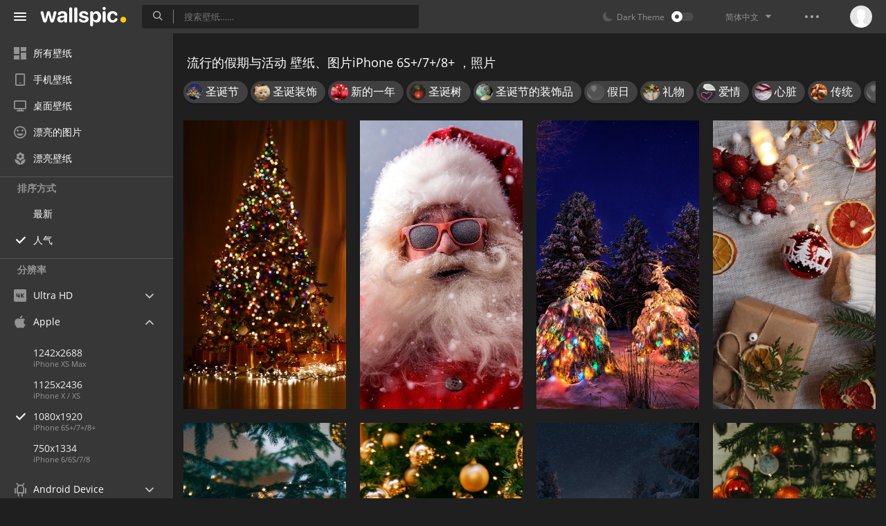

--- FILE ---
content_type: text/html; charset=UTF-8
request_url: https://wallspic.com/cn/album/jiaqi_yu_huodong/popular/full-hd-iphone
body_size: 16085
content:
<!doctype html>
<html class=""
      data-theme="theme-dark"
      data-domain-theme="wallspic-dark"
      lang="cn">
<head>
    <meta charset="utf-8">
    <meta name="viewport" content="width=device-width, initial-scale=1.0, maximum-scale=1.0, user-scalable=no">
    <title>流行的假期与活动壁纸 iPhone 6S+/7+/8+，免费下载 照片和图片</title><meta name="description" content="一组最漂亮和现代的图片假期与活动 ，iPhone 6S+/7+/8+ 应有尽有的集锦。下载 流行的 1080x1920 壁纸假期与活动质量优良的图片。"><meta name="twitter:image" content="https://wallspic.com/static/images/akspic-logo.png"><meta property="og:type" content="website"><meta property="og:url" content="https://wallspic.com/cn/album/jiaqi_yu_huodong/popular/full-hd-iphone"><meta property="og:image" content="https://wallspic.com/static/images/akspic-logo.png"><meta property="og:title" content="流行的假期与活动壁纸 iPhone 6S+/7+/8+，免费下载 照片和图片"><meta property="og:description" content="一组最漂亮和现代的图片假期与活动 ，iPhone 6S+/7+/8+ 应有尽有的集锦。下载 流行的 1080x1920 壁纸假期与活动质量优良的图片。"><link rel='canonical' href='https://wallspic.com/cn/album/jiaqi_yu_huodong/full-hd-iphone'><link rel='alternate' hreflang='en' href='https://wallspic.com/album/holidays_and_events/full-hd-iphone'><link rel='alternate' hreflang='ru' href='https://akspic.ru/album/prazdniki_i_sobytia/full-hd-iphone'><link rel='alternate' hreflang='es' href='https://wallspic.com/es/album/fiestas_eventos/full-hd-iphone'><link rel='alternate' hreflang='de' href='https://wallspic.com/de/album/feiertage_events/full-hd-iphone'><link rel='alternate' hreflang='fr' href='https://wallspic.com/fr/album/fetes_evenements/full-hd-iphone'><link rel='alternate' hreflang='zh-Hans' href='https://wallspic.com/cn/album/jiaqi_yu_huodong/full-hd-iphone'><script type="application/ld+json">{"@context":"http://schema.org","@type":"WebSite","url":"https://wallspic.com","potentialAction":{"@type":"SearchAction","target":"https://wallspic.com/cn/search/{search}","query-input":"required name=search"}}</script><script type="application/ld+json">{"@context":"http://schema.org","@type":"Organization","name":"Akspic","url":["https://wallspic.com"],"logo":"https://wallspic.com/static/images/akspic-logo.png"}</script><script type="application/ld+json">[{"@context":"http://schema.org","@type":"ImageObject","description":"圣诞节那天, 圣诞树, 圣诞彩灯, 圣诞装饰, 假日 壁纸 1080x1920 允许","datePublished":"2019-06-20 04:51:01","contentUrl":"https://img3.wallspic.com/crops/1/4/5/7/77541/77541-sheng_dan_shu-sheng_dan_jie-xin_nian_dang_tian-chuan_tong-sheng_dan_jie_na_tian-1080x1920.jpg","fileFormat":"image/jpeg","thumbnail":{"@context":"http://schema.org","@type":"ImageObject","contentUrl":"https://img3.wallspic.com/previews/1/4/5/7/77541/77541-sheng_dan_shu-sheng_dan_jie-xin_nian_dang_tian-chuan_tong-sheng_dan_jie_na_tian-360x640.jpg","fileFormat":"image/jpeg"}},{"@context":"http://schema.org","@type":"ImageObject","description":"新的一年, 圣诞节, 圣诞老人, 副执行主任莫罗兹, 圣诞节那天 壁纸 1080x1920 允许","datePublished":"2021-01-29 15:44:02","contentUrl":"https://img1.wallspic.com/crops/4/0/1/0/6/160104/160104-xin_de_yi_nian-sheng_dan_jie-sheng_dan_lao_ren-fu_zhi_xing_zhu_ren_mo_luo_zi-sheng_dan_jie_na_tian-1080x1920.jpg","fileFormat":"image/jpeg","thumbnail":{"@context":"http://schema.org","@type":"ImageObject","contentUrl":"https://img1.wallspic.com/previews/4/0/1/0/6/160104/160104-xin_de_yi_nian-sheng_dan_jie-sheng_dan_lao_ren-fu_zhi_xing_zhu_ren_mo_luo_zi-sheng_dan_jie_na_tian-360x640.jpg","fileFormat":"image/jpeg"}},{"@context":"http://schema.org","@type":"ImageObject","description":"Garland, 冬天, 新的一年, 性质, 光 壁纸 1080x1920 允许","datePublished":"2019-09-28 19:38:01","contentUrl":"https://img1.wallspic.com/crops/8/5/4/7/77458/77458-dong_tian-xin_de_yi_nian-guang-sheng_dan_shu-sheng_dan_cai_deng-1080x1920.jpg","fileFormat":"image/jpeg","thumbnail":{"@context":"http://schema.org","@type":"ImageObject","contentUrl":"https://img1.wallspic.com/previews/8/5/4/7/77458/77458-dong_tian-xin_de_yi_nian-guang-sheng_dan_shu-sheng_dan_cai_deng-360x640.jpg","fileFormat":"image/jpeg"}},{"@context":"http://schema.org","@type":"ImageObject","description":"圣诞装饰, 圣诞节, 圣诞树, 圣诞前夕, 刺绣 壁纸 1080x1920 允许","datePublished":"2021-02-14 03:32:02","contentUrl":"https://img2.wallspic.com/crops/7/6/3/1/5/151367/151367-sheng_dan_zhuang_shi-sheng_dan_jie-sheng_dan_shu-sheng_dan_qian_xi-ci_xiu-1080x1920.jpg","fileFormat":"image/jpeg","thumbnail":{"@context":"http://schema.org","@type":"ImageObject","contentUrl":"https://img2.wallspic.com/previews/7/6/3/1/5/151367/151367-sheng_dan_zhuang_shi-sheng_dan_jie-sheng_dan_shu-sheng_dan_qian_xi-ci_xiu-360x640.jpg","fileFormat":"image/jpeg"}},{"@context":"http://schema.org","@type":"ImageObject","description":"圣诞节那天, 科罗拉多云杉, 圣诞节, 云杉, 圣诞树 壁纸 1080x1920 允许","datePublished":"2019-06-28 09:49:01","contentUrl":"https://img2.wallspic.com/crops/4/4/6/2/3/132644/132644-jia_ri-dong_tian-er_tong-zhong_guo_nong_li_xin_nian-sheng_dan_jie_na_tian-1080x1920.jpg","fileFormat":"image/jpeg","thumbnail":{"@context":"http://schema.org","@type":"ImageObject","contentUrl":"https://img2.wallspic.com/previews/4/4/6/2/3/132644/132644-jia_ri-dong_tian-er_tong-zhong_guo_nong_li_xin_nian-sheng_dan_jie_na_tian-360x640.jpg","fileFormat":"image/jpeg"}},{"@context":"http://schema.org","@type":"ImageObject","description":"圣诞树, 圣诞节那天, 假日, 圣诞节的装饰品, 新的一年 壁纸 1080x1920 允许","datePublished":"2018-11-19 01:02:01","contentUrl":"https://img2.wallspic.com/crops/0/0/2/8/78200/78200-sheng_dan_jie_de_zhuang_shi_pin-jia_ri-xin_de_yi_nian-xin_de_yi_nian_de_shu-sheng_dan_zhuang_shi-1080x1920.jpg","fileFormat":"image/jpeg","thumbnail":{"@context":"http://schema.org","@type":"ImageObject","contentUrl":"https://img2.wallspic.com/previews/0/0/2/8/78200/78200-sheng_dan_jie_de_zhuang_shi_pin-jia_ri-xin_de_yi_nian-xin_de_yi_nian_de_shu-sheng_dan_zhuang_shi-360x640.jpg","fileFormat":"image/jpeg"}},{"@context":"http://schema.org","@type":"ImageObject","description":"插画家, 性质, 建筑师, 建筑, 冻结 壁纸 1080x1920 允许","datePublished":"2021-02-06 07:37:02","contentUrl":"https://img3.wallspic.com/crops/0/7/6/1/5/151670/151670-cha_hua_jia-xing_zhi-jian_zhu_shi-jian_zhu-dong_jie-1080x1920.jpg","fileFormat":"image/jpeg","thumbnail":{"@context":"http://schema.org","@type":"ImageObject","contentUrl":"https://img3.wallspic.com/previews/0/7/6/1/5/151670/151670-cha_hua_jia-xing_zhi-jian_zhu_shi-jian_zhu-dong_jie-360x640.jpg","fileFormat":"image/jpeg"}},{"@context":"http://schema.org","@type":"ImageObject","description":"俄勒冈州松树, 圣诞节礼物, Evergreen, 圣诞节, 伯利恒星 壁纸 1080x1920 允许","datePublished":"2021-02-13 03:54:02","contentUrl":"https://img3.wallspic.com/crops/1/5/8/0/5/150851/150851-e_lei_gang_zhou_song_shu-sheng_dan_jie_li_wu-evergreen-sheng_dan_jie-bo_li_heng_xing-1080x1920.jpg","fileFormat":"image/jpeg","thumbnail":{"@context":"http://schema.org","@type":"ImageObject","contentUrl":"https://img3.wallspic.com/previews/1/5/8/0/5/150851/150851-e_lei_gang_zhou_song_shu-sheng_dan_jie_li_wu-evergreen-sheng_dan_jie-bo_li_heng_xing-360x640.jpg","fileFormat":"image/jpeg"}},{"@context":"http://schema.org","@type":"ImageObject","description":"圣诞彩灯, 光, 发光二极管, 白炽灯泡, Led灯 壁纸 1080x1920 允许","datePublished":"2018-12-02 15:17:01","contentUrl":"https://img2.wallspic.com/crops/8/8/2/6/76288/76288-fa_guang_er_ji_guan-sheng_dan_cai_deng-bai_chi_deng_pao-led_deng-guang-1080x1920.jpg","fileFormat":"image/jpeg","thumbnail":{"@context":"http://schema.org","@type":"ImageObject","contentUrl":"https://img2.wallspic.com/previews/8/8/2/6/76288/76288-fa_guang_er_ji_guan-sheng_dan_cai_deng-bai_chi_deng_pao-led_deng-guang-360x640.jpg","fileFormat":"image/jpeg"}},{"@context":"http://schema.org","@type":"ImageObject","description":"冬天, 光, 路灯, 圣诞装饰, 树枝 壁纸 1080x1920 允许","datePublished":"2021-03-19 23:31:01","contentUrl":"https://img1.wallspic.com/crops/6/6/6/4/6/164666/164666-dong_tian-guang-lu_deng-sheng_dan_zhuang_shi-shu_zhi-1080x1920.jpg","fileFormat":"image/jpeg","thumbnail":{"@context":"http://schema.org","@type":"ImageObject","contentUrl":"https://img1.wallspic.com/previews/6/6/6/4/6/164666/164666-dong_tian-guang-lu_deng-sheng_dan_zhuang_shi-shu_zhi-360x640.jpg","fileFormat":"image/jpeg"}},{"@context":"http://schema.org","@type":"ImageObject","description":"圣诞节那天, 圣诞彩灯, 假日, 圣诞节, 冬天 壁纸 1080x1920 允许","datePublished":"2018-12-19 00:05:01","contentUrl":"https://img3.wallspic.com/crops/9/3/1/7/77139/77139-jia_ri-sheng_dan_cai_deng-dong_jie-xing_zhi-sheng_dan_jie-1080x1920.jpg","fileFormat":"image/jpeg","thumbnail":{"@context":"http://schema.org","@type":"ImageObject","contentUrl":"https://img3.wallspic.com/previews/9/3/1/7/77139/77139-jia_ri-sheng_dan_cai_deng-dong_jie-xing_zhi-sheng_dan_jie-360x640.jpg","fileFormat":"image/jpeg"}},{"@context":"http://schema.org","@type":"ImageObject","description":"新的一年, 圣诞节, 圣诞树, 底特律, 圣诞音乐 壁纸 1080x1920 允许","datePublished":"2022-12-16 11:48:01","contentUrl":"https://img1.wallspic.com/crops/0/4/8/0/7/170840/170840-xin_de_yi_nian-sheng_dan_jie-sheng_dan_shu-di_te_lu-sheng_dan_yin_le-1080x1920.jpg","fileFormat":"image/jpeg","thumbnail":{"@context":"http://schema.org","@type":"ImageObject","contentUrl":"https://img1.wallspic.com/previews/0/4/8/0/7/170840/170840-xin_de_yi_nian-sheng_dan_jie-sheng_dan_shu-di_te_lu-sheng_dan_yin_le-360x640.jpg","fileFormat":"image/jpeg"}},{"@context":"http://schema.org","@type":"ImageObject","description":"雪人, 副执行主任莫罗兹, 圣诞节的装饰品, 圣诞老人, 冻结 壁纸 1080x1920 允许","datePublished":"2021-02-15 21:57:02","contentUrl":"https://img2.wallspic.com/crops/3/1/3/8/48313/48313-xue_ren-fu_zhi_xing_zhu_ren_mo_luo_zi-sheng_dan_jie_de_zhuang_shi_pin-sheng_dan_lao_ren-dong_jie-1080x1920.jpg","fileFormat":"image/jpeg","thumbnail":{"@context":"http://schema.org","@type":"ImageObject","contentUrl":"https://img2.wallspic.com/previews/3/1/3/8/48313/48313-xue_ren-fu_zhi_xing_zhu_ren_mo_luo_zi-sheng_dan_jie_de_zhuang_shi_pin-sheng_dan_lao_ren-dong_jie-360x640.jpg","fileFormat":"image/jpeg"}},{"@context":"http://schema.org","@type":"ImageObject","description":"新的一年, 圣诞节, 姜饼, 圣诞节的装饰品, 圣诞树 壁纸 1080x1920 允许","datePublished":"2022-03-29 17:26:01","contentUrl":"https://img3.wallspic.com/crops/3/0/7/7/6/167703/167703-xin_de_yi_nian-sheng_dan_jie-jiang_bing-sheng_dan_jie_de_zhuang_shi_pin-sheng_dan_shu-1080x1920.jpg","fileFormat":"image/jpeg","thumbnail":{"@context":"http://schema.org","@type":"ImageObject","contentUrl":"https://img3.wallspic.com/previews/3/0/7/7/6/167703/167703-xin_de_yi_nian-sheng_dan_jie-jiang_bing-sheng_dan_jie_de_zhuang_shi_pin-sheng_dan_shu-360x640.jpg","fileFormat":"image/jpeg"}},{"@context":"http://schema.org","@type":"ImageObject","description":"圣诞节那天, 圣诞树, 冬天, 冻结, 气氛 壁纸 1080x1920 允许","datePublished":"2019-06-26 00:06:01","contentUrl":"https://img1.wallspic.com/crops/3/4/6/2/3/132643/132643-fu_zhi_xing_zhu_ren_mo_luo_zi-sheng_dan_zhuang_shi-sheng_dan_jie_na_tian-sheng_dan_jie_he_jie_ri-sheng_dan_lao_ren-1080x1920.jpg","fileFormat":"image/jpeg","thumbnail":{"@context":"http://schema.org","@type":"ImageObject","contentUrl":"https://img1.wallspic.com/previews/3/4/6/2/3/132643/132643-fu_zhi_xing_zhu_ren_mo_luo_zi-sheng_dan_zhuang_shi-sheng_dan_jie_na_tian-sheng_dan_jie_he_jie_ri-sheng_dan_lao_ren-360x640.jpg","fileFormat":"image/jpeg"}},{"@context":"http://schema.org","@type":"ImageObject","description":"圣诞节那天, 圣诞装饰, 圣诞树, 圣诞节, 圣诞前夕 壁纸 1080x1920 允许","datePublished":"2019-02-05 21:04:01","contentUrl":"https://img2.wallspic.com/crops/6/2/6/7/77626/77626-xin_de_yi_nian-sheng_dan_zhuang_shi-chuan_tong-sheng_dan_qian_xi-sheng_dan_cai_deng-1080x1920.jpg","fileFormat":"image/jpeg","thumbnail":{"@context":"http://schema.org","@type":"ImageObject","contentUrl":"https://img2.wallspic.com/previews/6/2/6/7/77626/77626-xin_de_yi_nian-sheng_dan_zhuang_shi-chuan_tong-sheng_dan_qian_xi-sheng_dan_cai_deng-360x640.jpg","fileFormat":"image/jpeg"}},{"@context":"http://schema.org","@type":"ImageObject","description":"圣诞树, 圣诞节那天, 圣诞装饰, 圣诞节, 圣诞彩灯 壁纸 1080x1920 允许","datePublished":"2019-01-07 07:58:02","contentUrl":"https://img3.wallspic.com/crops/8/4/0/7/77048/77048-sheng_dan_shu-jia_ri-sheng_dan_jie-sheng_dan_jie_de_cun_zhuang-chuan_tong-1080x1920.jpg","fileFormat":"image/jpeg","thumbnail":{"@context":"http://schema.org","@type":"ImageObject","contentUrl":"https://img3.wallspic.com/previews/8/4/0/7/77048/77048-sheng_dan_shu-jia_ri-sheng_dan_jie-sheng_dan_jie_de_cun_zhuang-chuan_tong-360x640.jpg","fileFormat":"image/jpeg"}},{"@context":"http://schema.org","@type":"ImageObject","description":"圣诞彩灯, 圣诞节那天, 圣诞节的装饰品, 装饰品, 圣诞树 壁纸 1080x1920 允许","datePublished":"2019-06-26 18:03:01","contentUrl":"https://img2.wallspic.com/crops/0/7/5/2/3/132570/132570-zhuang_shi_pin-sheng_dan_jie_de_zhuang_shi_pin-sheng_dan_lao_ren-xin_de_yi_nian-sheng_dan_jie_na_tian-1080x1920.jpg","fileFormat":"image/jpeg","thumbnail":{"@context":"http://schema.org","@type":"ImageObject","contentUrl":"https://img2.wallspic.com/previews/0/7/5/2/3/132570/132570-zhuang_shi_pin-sheng_dan_jie_de_zhuang_shi_pin-sheng_dan_lao_ren-xin_de_yi_nian-sheng_dan_jie_na_tian-360x640.jpg","fileFormat":"image/jpeg"}},{"@context":"http://schema.org","@type":"ImageObject","description":"圣诞节那天, 圣诞树, 圣诞节的装饰品, 圣诞老人, 圣诞装饰 壁纸 1080x1920 允许","datePublished":"2019-08-19 00:58:02","contentUrl":"https://img1.wallspic.com/crops/8/0/8/2/3/132808/132808-sheng_dan_jie_he_jie_ri-song_de_jia_ting-sheng_dan_jie-sheng_dan_lao_ren-mu_ben_zhi_wu-1080x1920.jpg","fileFormat":"image/jpeg","thumbnail":{"@context":"http://schema.org","@type":"ImageObject","contentUrl":"https://img1.wallspic.com/previews/8/0/8/2/3/132808/132808-sheng_dan_jie_he_jie_ri-song_de_jia_ting-sheng_dan_jie-sheng_dan_lao_ren-mu_ben_zhi_wu-360x640.jpg","fileFormat":"image/jpeg"}},{"@context":"http://schema.org","@type":"ImageObject","description":"圣诞老人, 圣诞节那天, 冬天, 冻结, 圣诞节 壁纸 1080x1920 允许","datePublished":"2019-04-13 11:44:02","contentUrl":"https://img3.wallspic.com/crops/2/8/5/2/3/132582/132582-sheng_dan_jie_na_tian-xin_de_yi_nian-xu_gou_de_ren_wu-xin_nian_qian_xi-sheng_dan_jie-1080x1920.jpg","fileFormat":"image/jpeg","thumbnail":{"@context":"http://schema.org","@type":"ImageObject","contentUrl":"https://img3.wallspic.com/previews/2/8/5/2/3/132582/132582-sheng_dan_jie_na_tian-xin_de_yi_nian-xu_gou_de_ren_wu-xin_nian_qian_xi-sheng_dan_jie-360x640.jpg","fileFormat":"image/jpeg"}},{"@context":"http://schema.org","@type":"ImageObject","description":"假日, 圣诞节那天, 圣诞树, 圣诞装饰, 新的一年 壁纸 1080x1920 允许","datePublished":"2022-01-19 11:39:03","contentUrl":"https://img1.wallspic.com/crops/8/0/1/7/6/167108/167108-jia_ri-sheng_dan_jie_na_tian-sheng_dan_shu-sheng_dan_zhuang_shi-xin_de_yi_nian-1080x1920.jpg","fileFormat":"image/jpeg","thumbnail":{"@context":"http://schema.org","@type":"ImageObject","contentUrl":"https://img1.wallspic.com/previews/8/0/1/7/6/167108/167108-jia_ri-sheng_dan_jie_na_tian-sheng_dan_shu-sheng_dan_zhuang_shi-xin_de_yi_nian-360x640.jpg","fileFormat":"image/jpeg"}},{"@context":"http://schema.org","@type":"ImageObject","description":"圣诞节那天, 新的一年, 冬天, 圣诞彩灯, 圣诞前夕 壁纸 1080x1920 允许","datePublished":"2019-07-06 06:29:01","contentUrl":"https://img1.wallspic.com/crops/1/2/9/7/77921/77921-sheng_dan_jie-sheng_dan_jie_na_tian-fu_zhi_xing_zhu_ren_mo_luo_zi-sheng_dan_qian_xi-sheng_dan_lao_ren-1080x1920.jpg","fileFormat":"image/jpeg","thumbnail":{"@context":"http://schema.org","@type":"ImageObject","contentUrl":"https://img1.wallspic.com/previews/1/2/9/7/77921/77921-sheng_dan_jie-sheng_dan_jie_na_tian-fu_zhi_xing_zhu_ren_mo_luo_zi-sheng_dan_qian_xi-sheng_dan_lao_ren-360x640.jpg","fileFormat":"image/jpeg"}},{"@context":"http://schema.org","@type":"ImageObject","description":"圣诞节那天, 圣诞树, 圣诞节的装饰品, 圣诞节, 云杉 壁纸 1080x1920 允许","datePublished":"2019-05-03 05:15:02","contentUrl":"https://img1.wallspic.com/crops/0/3/6/2/3/132630/132630-jia_ri-mu_ben_zhi_wu-sheng_dan_jie_de_zhuang_shi_pin-sheng_dan_jie_na_tian-xin_de_yi_nian-1080x1920.jpg","fileFormat":"image/jpeg","thumbnail":{"@context":"http://schema.org","@type":"ImageObject","contentUrl":"https://img1.wallspic.com/previews/0/3/6/2/3/132630/132630-jia_ri-mu_ben_zhi_wu-sheng_dan_jie_de_zhuang_shi_pin-sheng_dan_jie_na_tian-xin_de_yi_nian-360x640.jpg","fileFormat":"image/jpeg"}},{"@context":"http://schema.org","@type":"ImageObject","description":"圣诞节的装饰品, 装饰品, 圣诞装饰, 车灯, 圣诞节 壁纸 1080x1920 允许","datePublished":"2023-08-27 16:44:02","contentUrl":"https://img1.wallspic.com/crops/6/4/2/2/7/172246/172246-sheng_dan_jie_de_zhuang_shi_pin-zhuang_shi_pin-sheng_dan_zhuang_shi-che_deng-sheng_dan_jie-1080x1920.jpg","fileFormat":"image/jpeg","thumbnail":{"@context":"http://schema.org","@type":"ImageObject","contentUrl":"https://img1.wallspic.com/previews/6/4/2/2/7/172246/172246-sheng_dan_jie_de_zhuang_shi_pin-zhuang_shi_pin-sheng_dan_zhuang_shi-che_deng-sheng_dan_jie-360x640.jpg","fileFormat":"image/jpeg"}},{"@context":"http://schema.org","@type":"ImageObject","description":"圣诞彩灯, Garland, 路灯, 装饰, 装饰品 壁纸 1080x1920 允许","datePublished":"2022-06-02 12:10:02","contentUrl":"https://img3.wallspic.com/crops/1/5/5/8/6/168551/168551-sheng_dan_cai_deng-garland-lu_deng-zhuang_shi-zhuang_shi_pin-1080x1920.jpg","fileFormat":"image/jpeg","thumbnail":{"@context":"http://schema.org","@type":"ImageObject","contentUrl":"https://img3.wallspic.com/previews/1/5/5/8/6/168551/168551-sheng_dan_cai_deng-garland-lu_deng-zhuang_shi-zhuang_shi_pin-360x640.jpg","fileFormat":"image/jpeg"}},{"@context":"http://schema.org","@type":"ImageObject","description":"圣诞节, 圣诞彩灯, 圣诞树, 假日, 圣诞节的装饰品 壁纸 1080x1920 允许","datePublished":"2025-11-12 01:00:02","contentUrl":"https://img3.wallspic.com/crops/2/9/5/1/8/181592/181592-sheng_dan_jie-sheng_dan_cai_deng-sheng_dan_shu-jia_ri-sheng_dan_jie_de_zhuang_shi_pin-1080x1920.jpg","fileFormat":"image/jpeg","thumbnail":{"@context":"http://schema.org","@type":"ImageObject","contentUrl":"https://img3.wallspic.com/previews/2/9/5/1/8/181592/181592-sheng_dan_jie-sheng_dan_cai_deng-sheng_dan_shu-jia_ri-sheng_dan_jie_de_zhuang_shi_pin-360x640.jpg","fileFormat":"image/jpeg"}},{"@context":"http://schema.org","@type":"ImageObject","description":"装饰品, 新的一年, 圣诞装饰, 圣诞节那天, 圣诞节的装饰品 壁纸 1080x1920 允许","datePublished":"2021-02-15 13:51:01","contentUrl":"https://img2.wallspic.com/crops/5/3/4/1/5/151435/151435-zhuang_shi_pin-xin_de_yi_nian-sheng_dan_zhuang_shi-sheng_dan_jie_na_tian-sheng_dan_jie_de_zhuang_shi_pin-1080x1920.jpg","fileFormat":"image/jpeg","thumbnail":{"@context":"http://schema.org","@type":"ImageObject","contentUrl":"https://img2.wallspic.com/previews/5/3/4/1/5/151435/151435-zhuang_shi_pin-xin_de_yi_nian-sheng_dan_zhuang_shi-sheng_dan_jie_na_tian-sheng_dan_jie_de_zhuang_shi_pin-360x640.jpg","fileFormat":"image/jpeg"}},{"@context":"http://schema.org","@type":"ImageObject","description":"圣诞节那天, 圣诞节的装饰品, 光, 粉红色, 紫色的 壁纸 1080x1920 允许","datePublished":"2019-10-29 22:12:02","contentUrl":"https://img1.wallspic.com/crops/1/0/8/7/77801/77801-jia_ri-tu_xing_she_ji-fen_hong_se-sheng_dan_jie_de_zhuang_shi_pin-zi_se_de-1080x1920.jpg","fileFormat":"image/jpeg","thumbnail":{"@context":"http://schema.org","@type":"ImageObject","contentUrl":"https://img1.wallspic.com/previews/1/0/8/7/77801/77801-jia_ri-tu_xing_she_ji-fen_hong_se-sheng_dan_jie_de_zhuang_shi_pin-zi_se_de-360x640.jpg","fileFormat":"image/jpeg"}},{"@context":"http://schema.org","@type":"ImageObject","description":"新的一年, 圣诞节, 意大利面, 面包店, 圣诞节那天 壁纸 1080x1920 允许","datePublished":"2021-12-31 18:03:02","contentUrl":"https://img3.wallspic.com/crops/3/1/0/7/6/167013/167013-xin_de_yi_nian-sheng_dan_jie-yi_da_li_mian-mian_bao_dian-sheng_dan_jie_na_tian-1080x1920.jpg","fileFormat":"image/jpeg","thumbnail":{"@context":"http://schema.org","@type":"ImageObject","contentUrl":"https://img3.wallspic.com/previews/3/1/0/7/6/167013/167013-xin_de_yi_nian-sheng_dan_jie-yi_da_li_mian-mian_bao_dian-sheng_dan_jie_na_tian-360x640.jpg","fileFormat":"image/jpeg"}},{"@context":"http://schema.org","@type":"ImageObject","description":"圣诞节那天, 圣诞树, 圣诞彩灯, 圣诞节的装饰品, 光 壁纸 1080x1920 允许","datePublished":"2019-08-10 18:07:02","contentUrl":"https://img3.wallspic.com/crops/5/0/7/2/3/132705/132705-sheng_dan_jie_de_zhuang_shi_pin-sheng_dan_lao_ren-sheng_dan_jie_he_jie_ri-sheng_dan_cai_deng-guang-1080x1920.jpg","fileFormat":"image/jpeg","thumbnail":{"@context":"http://schema.org","@type":"ImageObject","contentUrl":"https://img3.wallspic.com/previews/5/0/7/2/3/132705/132705-sheng_dan_jie_de_zhuang_shi_pin-sheng_dan_lao_ren-sheng_dan_jie_he_jie_ri-sheng_dan_cai_deng-guang-360x640.jpg","fileFormat":"image/jpeg"}}]</script>    <meta name="apple-itunes-app" content="app-id=1603047513">
    <meta name="msvalidate.01" content="E6441F18BA8695470BE84C40C0D6A0B5"/>
    <link rel="preload" as="font" type="font/woff2" href="/.build/front/fonts/regular/a9557e.woff2" crossorigin>
    <link rel="preload" as="font" type="font/woff2" href="/.build/front/fonts/600/97593b.woff2" crossorigin>
    <link rel="preload" as="font" type="font/woff2" href="/.build/front/fonts/700/17c283.woff2" crossorigin>
    <link rel="preload" as="font" type="font/ttf" href="/.build/front/fonts/icomoon/44efee.ttf" crossorigin>
    <link href="/.build/front/main/c848c2.css" rel="stylesheet">
    <link rel="apple-touch-icon" href="/static/images/favicon/apple-touch-icon.png" sizes="180x180">
    <link rel="icon" href="/static/images/favicon/favicon-32x32.png" sizes="32x32">
    <link rel="icon" href="/static/images/favicon/favicon-16x16.png" sizes="16x16">
    <link rel="icon" href="/static/images/favicon/favicon.ico">
    <link rel="manifest" href="/static/images/favicon/manifest.json">

    <script type="text/javascript">
        window.isMobileDevice = false;
        window.sideMenu = false;
        window.currentPageLocale = "cn";
        window.locale = "cn";
        window.page = {"locale":"cn","indexed":true,"url":"https:\/\/wallspic.com\/cn\/album\/jiaqi_yu_huodong\/popular\/full-hd-iphone","home":"https:\/\/wallspic.com\/cn","canonical":"https:\/\/wallspic.com\/cn\/album\/jiaqi_yu_huodong\/full-hd-iphone","image":"https:\/\/wallspic.com\/static\/images\/akspic-logo.png","previous":null,"next":null,"title":"\u6d41\u884c\u7684\u5047\u671f\u4e0e\u6d3b\u52a8\u58c1\u7eb8 iPhone 6S+\/7+\/8+\uff0c\u514d\u8d39\u4e0b\u8f7d \u7167\u7247\u548c\u56fe\u7247","description":"\u4e00\u7ec4\u6700\u6f02\u4eae\u548c\u73b0\u4ee3\u7684\u56fe\u7247\u5047\u671f\u4e0e\u6d3b\u52a8 \uff0ciPhone 6S+\/7+\/8+ \u5e94\u6709\u5c3d\u6709\u7684\u96c6\u9526\u3002\u4e0b\u8f7d \u6d41\u884c\u7684 1080x1920 \u58c1\u7eb8\u5047\u671f\u4e0e\u6d3b\u52a8\u8d28\u91cf\u4f18\u826f\u7684\u56fe\u7247\u3002","galleryDescription":"","postscription":"1000+ Free images of \u5047\u671f\u4e0e\u6d3b\u52a8","h1":"\u6d41\u884c\u7684\u5047\u671f\u4e0e\u6d3b\u52a8 \u58c1\u7eb8\u3001\u56fe\u7247iPhone 6S+\/7+\/8+ \uff0c\u7167\u7247","h2":"\u514d\u8d39\u7684\u684c\u9762\u58c1\u7eb8","alternatives":{"en":"https:\/\/wallspic.com\/album\/holidays_and_events\/full-hd-iphone","ru":"https:\/\/akspic.ru\/album\/prazdniki_i_sobytia\/full-hd-iphone","es":"https:\/\/wallspic.com\/es\/album\/fiestas_eventos\/full-hd-iphone","de":"https:\/\/wallspic.com\/de\/album\/feiertage_events\/full-hd-iphone","fr":"https:\/\/wallspic.com\/fr\/album\/fetes_evenements\/full-hd-iphone","zh-Hans":"https:\/\/wallspic.com\/cn\/album\/jiaqi_yu_huodong\/full-hd-iphone"},"metaObjects":[{"@context":"http:\/\/schema.org","@type":"WebSite","url":"https:\/\/wallspic.com","potentialAction":{"@type":"SearchAction","target":"https:\/\/wallspic.com\/cn\/search\/{search}","query-input":"required name=search"}},{"@context":"http:\/\/schema.org","@type":"Organization","name":"Akspic","url":["https:\/\/wallspic.com"],"logo":"https:\/\/wallspic.com\/static\/images\/akspic-logo.png"},[{"@context":"http:\/\/schema.org","@type":"ImageObject","description":"\u5723\u8bde\u8282\u90a3\u5929, \u5723\u8bde\u6811, \u5723\u8bde\u5f69\u706f, \u5723\u8bde\u88c5\u9970, \u5047\u65e5 \u58c1\u7eb8 1080x1920 \u5141\u8bb8","datePublished":"2019-06-20 04:51:01","contentUrl":"https:\/\/img3.wallspic.com\/crops\/1\/4\/5\/7\/77541\/77541-sheng_dan_shu-sheng_dan_jie-xin_nian_dang_tian-chuan_tong-sheng_dan_jie_na_tian-1080x1920.jpg","fileFormat":"image\/jpeg","thumbnail":{"@context":"http:\/\/schema.org","@type":"ImageObject","contentUrl":"https:\/\/img3.wallspic.com\/previews\/1\/4\/5\/7\/77541\/77541-sheng_dan_shu-sheng_dan_jie-xin_nian_dang_tian-chuan_tong-sheng_dan_jie_na_tian-360x640.jpg","fileFormat":"image\/jpeg"}},{"@context":"http:\/\/schema.org","@type":"ImageObject","description":"\u65b0\u7684\u4e00\u5e74, \u5723\u8bde\u8282, \u5723\u8bde\u8001\u4eba, \u526f\u6267\u884c\u4e3b\u4efb\u83ab\u7f57\u5179, \u5723\u8bde\u8282\u90a3\u5929 \u58c1\u7eb8 1080x1920 \u5141\u8bb8","datePublished":"2021-01-29 15:44:02","contentUrl":"https:\/\/img1.wallspic.com\/crops\/4\/0\/1\/0\/6\/160104\/160104-xin_de_yi_nian-sheng_dan_jie-sheng_dan_lao_ren-fu_zhi_xing_zhu_ren_mo_luo_zi-sheng_dan_jie_na_tian-1080x1920.jpg","fileFormat":"image\/jpeg","thumbnail":{"@context":"http:\/\/schema.org","@type":"ImageObject","contentUrl":"https:\/\/img1.wallspic.com\/previews\/4\/0\/1\/0\/6\/160104\/160104-xin_de_yi_nian-sheng_dan_jie-sheng_dan_lao_ren-fu_zhi_xing_zhu_ren_mo_luo_zi-sheng_dan_jie_na_tian-360x640.jpg","fileFormat":"image\/jpeg"}},{"@context":"http:\/\/schema.org","@type":"ImageObject","description":"Garland, \u51ac\u5929, \u65b0\u7684\u4e00\u5e74, \u6027\u8d28, \u5149 \u58c1\u7eb8 1080x1920 \u5141\u8bb8","datePublished":"2019-09-28 19:38:01","contentUrl":"https:\/\/img1.wallspic.com\/crops\/8\/5\/4\/7\/77458\/77458-dong_tian-xin_de_yi_nian-guang-sheng_dan_shu-sheng_dan_cai_deng-1080x1920.jpg","fileFormat":"image\/jpeg","thumbnail":{"@context":"http:\/\/schema.org","@type":"ImageObject","contentUrl":"https:\/\/img1.wallspic.com\/previews\/8\/5\/4\/7\/77458\/77458-dong_tian-xin_de_yi_nian-guang-sheng_dan_shu-sheng_dan_cai_deng-360x640.jpg","fileFormat":"image\/jpeg"}},{"@context":"http:\/\/schema.org","@type":"ImageObject","description":"\u5723\u8bde\u88c5\u9970, \u5723\u8bde\u8282, \u5723\u8bde\u6811, \u5723\u8bde\u524d\u5915, \u523a\u7ee3 \u58c1\u7eb8 1080x1920 \u5141\u8bb8","datePublished":"2021-02-14 03:32:02","contentUrl":"https:\/\/img2.wallspic.com\/crops\/7\/6\/3\/1\/5\/151367\/151367-sheng_dan_zhuang_shi-sheng_dan_jie-sheng_dan_shu-sheng_dan_qian_xi-ci_xiu-1080x1920.jpg","fileFormat":"image\/jpeg","thumbnail":{"@context":"http:\/\/schema.org","@type":"ImageObject","contentUrl":"https:\/\/img2.wallspic.com\/previews\/7\/6\/3\/1\/5\/151367\/151367-sheng_dan_zhuang_shi-sheng_dan_jie-sheng_dan_shu-sheng_dan_qian_xi-ci_xiu-360x640.jpg","fileFormat":"image\/jpeg"}},{"@context":"http:\/\/schema.org","@type":"ImageObject","description":"\u5723\u8bde\u8282\u90a3\u5929, \u79d1\u7f57\u62c9\u591a\u4e91\u6749, \u5723\u8bde\u8282, \u4e91\u6749, \u5723\u8bde\u6811 \u58c1\u7eb8 1080x1920 \u5141\u8bb8","datePublished":"2019-06-28 09:49:01","contentUrl":"https:\/\/img2.wallspic.com\/crops\/4\/4\/6\/2\/3\/132644\/132644-jia_ri-dong_tian-er_tong-zhong_guo_nong_li_xin_nian-sheng_dan_jie_na_tian-1080x1920.jpg","fileFormat":"image\/jpeg","thumbnail":{"@context":"http:\/\/schema.org","@type":"ImageObject","contentUrl":"https:\/\/img2.wallspic.com\/previews\/4\/4\/6\/2\/3\/132644\/132644-jia_ri-dong_tian-er_tong-zhong_guo_nong_li_xin_nian-sheng_dan_jie_na_tian-360x640.jpg","fileFormat":"image\/jpeg"}},{"@context":"http:\/\/schema.org","@type":"ImageObject","description":"\u5723\u8bde\u6811, \u5723\u8bde\u8282\u90a3\u5929, \u5047\u65e5, \u5723\u8bde\u8282\u7684\u88c5\u9970\u54c1, \u65b0\u7684\u4e00\u5e74 \u58c1\u7eb8 1080x1920 \u5141\u8bb8","datePublished":"2018-11-19 01:02:01","contentUrl":"https:\/\/img2.wallspic.com\/crops\/0\/0\/2\/8\/78200\/78200-sheng_dan_jie_de_zhuang_shi_pin-jia_ri-xin_de_yi_nian-xin_de_yi_nian_de_shu-sheng_dan_zhuang_shi-1080x1920.jpg","fileFormat":"image\/jpeg","thumbnail":{"@context":"http:\/\/schema.org","@type":"ImageObject","contentUrl":"https:\/\/img2.wallspic.com\/previews\/0\/0\/2\/8\/78200\/78200-sheng_dan_jie_de_zhuang_shi_pin-jia_ri-xin_de_yi_nian-xin_de_yi_nian_de_shu-sheng_dan_zhuang_shi-360x640.jpg","fileFormat":"image\/jpeg"}},{"@context":"http:\/\/schema.org","@type":"ImageObject","description":"\u63d2\u753b\u5bb6, \u6027\u8d28, \u5efa\u7b51\u5e08, \u5efa\u7b51, \u51bb\u7ed3 \u58c1\u7eb8 1080x1920 \u5141\u8bb8","datePublished":"2021-02-06 07:37:02","contentUrl":"https:\/\/img3.wallspic.com\/crops\/0\/7\/6\/1\/5\/151670\/151670-cha_hua_jia-xing_zhi-jian_zhu_shi-jian_zhu-dong_jie-1080x1920.jpg","fileFormat":"image\/jpeg","thumbnail":{"@context":"http:\/\/schema.org","@type":"ImageObject","contentUrl":"https:\/\/img3.wallspic.com\/previews\/0\/7\/6\/1\/5\/151670\/151670-cha_hua_jia-xing_zhi-jian_zhu_shi-jian_zhu-dong_jie-360x640.jpg","fileFormat":"image\/jpeg"}},{"@context":"http:\/\/schema.org","@type":"ImageObject","description":"\u4fc4\u52d2\u5188\u5dde\u677e\u6811, \u5723\u8bde\u8282\u793c\u7269, Evergreen, \u5723\u8bde\u8282, \u4f2f\u5229\u6052\u661f \u58c1\u7eb8 1080x1920 \u5141\u8bb8","datePublished":"2021-02-13 03:54:02","contentUrl":"https:\/\/img3.wallspic.com\/crops\/1\/5\/8\/0\/5\/150851\/150851-e_lei_gang_zhou_song_shu-sheng_dan_jie_li_wu-evergreen-sheng_dan_jie-bo_li_heng_xing-1080x1920.jpg","fileFormat":"image\/jpeg","thumbnail":{"@context":"http:\/\/schema.org","@type":"ImageObject","contentUrl":"https:\/\/img3.wallspic.com\/previews\/1\/5\/8\/0\/5\/150851\/150851-e_lei_gang_zhou_song_shu-sheng_dan_jie_li_wu-evergreen-sheng_dan_jie-bo_li_heng_xing-360x640.jpg","fileFormat":"image\/jpeg"}},{"@context":"http:\/\/schema.org","@type":"ImageObject","description":"\u5723\u8bde\u5f69\u706f, \u5149, \u53d1\u5149\u4e8c\u6781\u7ba1, \u767d\u70bd\u706f\u6ce1, Led\u706f \u58c1\u7eb8 1080x1920 \u5141\u8bb8","datePublished":"2018-12-02 15:17:01","contentUrl":"https:\/\/img2.wallspic.com\/crops\/8\/8\/2\/6\/76288\/76288-fa_guang_er_ji_guan-sheng_dan_cai_deng-bai_chi_deng_pao-led_deng-guang-1080x1920.jpg","fileFormat":"image\/jpeg","thumbnail":{"@context":"http:\/\/schema.org","@type":"ImageObject","contentUrl":"https:\/\/img2.wallspic.com\/previews\/8\/8\/2\/6\/76288\/76288-fa_guang_er_ji_guan-sheng_dan_cai_deng-bai_chi_deng_pao-led_deng-guang-360x640.jpg","fileFormat":"image\/jpeg"}},{"@context":"http:\/\/schema.org","@type":"ImageObject","description":"\u51ac\u5929, \u5149, \u8def\u706f, \u5723\u8bde\u88c5\u9970, \u6811\u679d \u58c1\u7eb8 1080x1920 \u5141\u8bb8","datePublished":"2021-03-19 23:31:01","contentUrl":"https:\/\/img1.wallspic.com\/crops\/6\/6\/6\/4\/6\/164666\/164666-dong_tian-guang-lu_deng-sheng_dan_zhuang_shi-shu_zhi-1080x1920.jpg","fileFormat":"image\/jpeg","thumbnail":{"@context":"http:\/\/schema.org","@type":"ImageObject","contentUrl":"https:\/\/img1.wallspic.com\/previews\/6\/6\/6\/4\/6\/164666\/164666-dong_tian-guang-lu_deng-sheng_dan_zhuang_shi-shu_zhi-360x640.jpg","fileFormat":"image\/jpeg"}},{"@context":"http:\/\/schema.org","@type":"ImageObject","description":"\u5723\u8bde\u8282\u90a3\u5929, \u5723\u8bde\u5f69\u706f, \u5047\u65e5, \u5723\u8bde\u8282, \u51ac\u5929 \u58c1\u7eb8 1080x1920 \u5141\u8bb8","datePublished":"2018-12-19 00:05:01","contentUrl":"https:\/\/img3.wallspic.com\/crops\/9\/3\/1\/7\/77139\/77139-jia_ri-sheng_dan_cai_deng-dong_jie-xing_zhi-sheng_dan_jie-1080x1920.jpg","fileFormat":"image\/jpeg","thumbnail":{"@context":"http:\/\/schema.org","@type":"ImageObject","contentUrl":"https:\/\/img3.wallspic.com\/previews\/9\/3\/1\/7\/77139\/77139-jia_ri-sheng_dan_cai_deng-dong_jie-xing_zhi-sheng_dan_jie-360x640.jpg","fileFormat":"image\/jpeg"}},{"@context":"http:\/\/schema.org","@type":"ImageObject","description":"\u65b0\u7684\u4e00\u5e74, \u5723\u8bde\u8282, \u5723\u8bde\u6811, \u5e95\u7279\u5f8b, \u5723\u8bde\u97f3\u4e50 \u58c1\u7eb8 1080x1920 \u5141\u8bb8","datePublished":"2022-12-16 11:48:01","contentUrl":"https:\/\/img1.wallspic.com\/crops\/0\/4\/8\/0\/7\/170840\/170840-xin_de_yi_nian-sheng_dan_jie-sheng_dan_shu-di_te_lu-sheng_dan_yin_le-1080x1920.jpg","fileFormat":"image\/jpeg","thumbnail":{"@context":"http:\/\/schema.org","@type":"ImageObject","contentUrl":"https:\/\/img1.wallspic.com\/previews\/0\/4\/8\/0\/7\/170840\/170840-xin_de_yi_nian-sheng_dan_jie-sheng_dan_shu-di_te_lu-sheng_dan_yin_le-360x640.jpg","fileFormat":"image\/jpeg"}},{"@context":"http:\/\/schema.org","@type":"ImageObject","description":"\u96ea\u4eba, \u526f\u6267\u884c\u4e3b\u4efb\u83ab\u7f57\u5179, \u5723\u8bde\u8282\u7684\u88c5\u9970\u54c1, \u5723\u8bde\u8001\u4eba, \u51bb\u7ed3 \u58c1\u7eb8 1080x1920 \u5141\u8bb8","datePublished":"2021-02-15 21:57:02","contentUrl":"https:\/\/img2.wallspic.com\/crops\/3\/1\/3\/8\/48313\/48313-xue_ren-fu_zhi_xing_zhu_ren_mo_luo_zi-sheng_dan_jie_de_zhuang_shi_pin-sheng_dan_lao_ren-dong_jie-1080x1920.jpg","fileFormat":"image\/jpeg","thumbnail":{"@context":"http:\/\/schema.org","@type":"ImageObject","contentUrl":"https:\/\/img2.wallspic.com\/previews\/3\/1\/3\/8\/48313\/48313-xue_ren-fu_zhi_xing_zhu_ren_mo_luo_zi-sheng_dan_jie_de_zhuang_shi_pin-sheng_dan_lao_ren-dong_jie-360x640.jpg","fileFormat":"image\/jpeg"}},{"@context":"http:\/\/schema.org","@type":"ImageObject","description":"\u65b0\u7684\u4e00\u5e74, \u5723\u8bde\u8282, \u59dc\u997c, \u5723\u8bde\u8282\u7684\u88c5\u9970\u54c1, \u5723\u8bde\u6811 \u58c1\u7eb8 1080x1920 \u5141\u8bb8","datePublished":"2022-03-29 17:26:01","contentUrl":"https:\/\/img3.wallspic.com\/crops\/3\/0\/7\/7\/6\/167703\/167703-xin_de_yi_nian-sheng_dan_jie-jiang_bing-sheng_dan_jie_de_zhuang_shi_pin-sheng_dan_shu-1080x1920.jpg","fileFormat":"image\/jpeg","thumbnail":{"@context":"http:\/\/schema.org","@type":"ImageObject","contentUrl":"https:\/\/img3.wallspic.com\/previews\/3\/0\/7\/7\/6\/167703\/167703-xin_de_yi_nian-sheng_dan_jie-jiang_bing-sheng_dan_jie_de_zhuang_shi_pin-sheng_dan_shu-360x640.jpg","fileFormat":"image\/jpeg"}},{"@context":"http:\/\/schema.org","@type":"ImageObject","description":"\u5723\u8bde\u8282\u90a3\u5929, \u5723\u8bde\u6811, \u51ac\u5929, \u51bb\u7ed3, \u6c14\u6c1b \u58c1\u7eb8 1080x1920 \u5141\u8bb8","datePublished":"2019-06-26 00:06:01","contentUrl":"https:\/\/img1.wallspic.com\/crops\/3\/4\/6\/2\/3\/132643\/132643-fu_zhi_xing_zhu_ren_mo_luo_zi-sheng_dan_zhuang_shi-sheng_dan_jie_na_tian-sheng_dan_jie_he_jie_ri-sheng_dan_lao_ren-1080x1920.jpg","fileFormat":"image\/jpeg","thumbnail":{"@context":"http:\/\/schema.org","@type":"ImageObject","contentUrl":"https:\/\/img1.wallspic.com\/previews\/3\/4\/6\/2\/3\/132643\/132643-fu_zhi_xing_zhu_ren_mo_luo_zi-sheng_dan_zhuang_shi-sheng_dan_jie_na_tian-sheng_dan_jie_he_jie_ri-sheng_dan_lao_ren-360x640.jpg","fileFormat":"image\/jpeg"}},{"@context":"http:\/\/schema.org","@type":"ImageObject","description":"\u5723\u8bde\u8282\u90a3\u5929, \u5723\u8bde\u88c5\u9970, \u5723\u8bde\u6811, \u5723\u8bde\u8282, \u5723\u8bde\u524d\u5915 \u58c1\u7eb8 1080x1920 \u5141\u8bb8","datePublished":"2019-02-05 21:04:01","contentUrl":"https:\/\/img2.wallspic.com\/crops\/6\/2\/6\/7\/77626\/77626-xin_de_yi_nian-sheng_dan_zhuang_shi-chuan_tong-sheng_dan_qian_xi-sheng_dan_cai_deng-1080x1920.jpg","fileFormat":"image\/jpeg","thumbnail":{"@context":"http:\/\/schema.org","@type":"ImageObject","contentUrl":"https:\/\/img2.wallspic.com\/previews\/6\/2\/6\/7\/77626\/77626-xin_de_yi_nian-sheng_dan_zhuang_shi-chuan_tong-sheng_dan_qian_xi-sheng_dan_cai_deng-360x640.jpg","fileFormat":"image\/jpeg"}},{"@context":"http:\/\/schema.org","@type":"ImageObject","description":"\u5723\u8bde\u6811, \u5723\u8bde\u8282\u90a3\u5929, \u5723\u8bde\u88c5\u9970, \u5723\u8bde\u8282, \u5723\u8bde\u5f69\u706f \u58c1\u7eb8 1080x1920 \u5141\u8bb8","datePublished":"2019-01-07 07:58:02","contentUrl":"https:\/\/img3.wallspic.com\/crops\/8\/4\/0\/7\/77048\/77048-sheng_dan_shu-jia_ri-sheng_dan_jie-sheng_dan_jie_de_cun_zhuang-chuan_tong-1080x1920.jpg","fileFormat":"image\/jpeg","thumbnail":{"@context":"http:\/\/schema.org","@type":"ImageObject","contentUrl":"https:\/\/img3.wallspic.com\/previews\/8\/4\/0\/7\/77048\/77048-sheng_dan_shu-jia_ri-sheng_dan_jie-sheng_dan_jie_de_cun_zhuang-chuan_tong-360x640.jpg","fileFormat":"image\/jpeg"}},{"@context":"http:\/\/schema.org","@type":"ImageObject","description":"\u5723\u8bde\u5f69\u706f, \u5723\u8bde\u8282\u90a3\u5929, \u5723\u8bde\u8282\u7684\u88c5\u9970\u54c1, \u88c5\u9970\u54c1, \u5723\u8bde\u6811 \u58c1\u7eb8 1080x1920 \u5141\u8bb8","datePublished":"2019-06-26 18:03:01","contentUrl":"https:\/\/img2.wallspic.com\/crops\/0\/7\/5\/2\/3\/132570\/132570-zhuang_shi_pin-sheng_dan_jie_de_zhuang_shi_pin-sheng_dan_lao_ren-xin_de_yi_nian-sheng_dan_jie_na_tian-1080x1920.jpg","fileFormat":"image\/jpeg","thumbnail":{"@context":"http:\/\/schema.org","@type":"ImageObject","contentUrl":"https:\/\/img2.wallspic.com\/previews\/0\/7\/5\/2\/3\/132570\/132570-zhuang_shi_pin-sheng_dan_jie_de_zhuang_shi_pin-sheng_dan_lao_ren-xin_de_yi_nian-sheng_dan_jie_na_tian-360x640.jpg","fileFormat":"image\/jpeg"}},{"@context":"http:\/\/schema.org","@type":"ImageObject","description":"\u5723\u8bde\u8282\u90a3\u5929, \u5723\u8bde\u6811, \u5723\u8bde\u8282\u7684\u88c5\u9970\u54c1, \u5723\u8bde\u8001\u4eba, \u5723\u8bde\u88c5\u9970 \u58c1\u7eb8 1080x1920 \u5141\u8bb8","datePublished":"2019-08-19 00:58:02","contentUrl":"https:\/\/img1.wallspic.com\/crops\/8\/0\/8\/2\/3\/132808\/132808-sheng_dan_jie_he_jie_ri-song_de_jia_ting-sheng_dan_jie-sheng_dan_lao_ren-mu_ben_zhi_wu-1080x1920.jpg","fileFormat":"image\/jpeg","thumbnail":{"@context":"http:\/\/schema.org","@type":"ImageObject","contentUrl":"https:\/\/img1.wallspic.com\/previews\/8\/0\/8\/2\/3\/132808\/132808-sheng_dan_jie_he_jie_ri-song_de_jia_ting-sheng_dan_jie-sheng_dan_lao_ren-mu_ben_zhi_wu-360x640.jpg","fileFormat":"image\/jpeg"}},{"@context":"http:\/\/schema.org","@type":"ImageObject","description":"\u5723\u8bde\u8001\u4eba, \u5723\u8bde\u8282\u90a3\u5929, \u51ac\u5929, \u51bb\u7ed3, \u5723\u8bde\u8282 \u58c1\u7eb8 1080x1920 \u5141\u8bb8","datePublished":"2019-04-13 11:44:02","contentUrl":"https:\/\/img3.wallspic.com\/crops\/2\/8\/5\/2\/3\/132582\/132582-sheng_dan_jie_na_tian-xin_de_yi_nian-xu_gou_de_ren_wu-xin_nian_qian_xi-sheng_dan_jie-1080x1920.jpg","fileFormat":"image\/jpeg","thumbnail":{"@context":"http:\/\/schema.org","@type":"ImageObject","contentUrl":"https:\/\/img3.wallspic.com\/previews\/2\/8\/5\/2\/3\/132582\/132582-sheng_dan_jie_na_tian-xin_de_yi_nian-xu_gou_de_ren_wu-xin_nian_qian_xi-sheng_dan_jie-360x640.jpg","fileFormat":"image\/jpeg"}},{"@context":"http:\/\/schema.org","@type":"ImageObject","description":"\u5047\u65e5, \u5723\u8bde\u8282\u90a3\u5929, \u5723\u8bde\u6811, \u5723\u8bde\u88c5\u9970, \u65b0\u7684\u4e00\u5e74 \u58c1\u7eb8 1080x1920 \u5141\u8bb8","datePublished":"2022-01-19 11:39:03","contentUrl":"https:\/\/img1.wallspic.com\/crops\/8\/0\/1\/7\/6\/167108\/167108-jia_ri-sheng_dan_jie_na_tian-sheng_dan_shu-sheng_dan_zhuang_shi-xin_de_yi_nian-1080x1920.jpg","fileFormat":"image\/jpeg","thumbnail":{"@context":"http:\/\/schema.org","@type":"ImageObject","contentUrl":"https:\/\/img1.wallspic.com\/previews\/8\/0\/1\/7\/6\/167108\/167108-jia_ri-sheng_dan_jie_na_tian-sheng_dan_shu-sheng_dan_zhuang_shi-xin_de_yi_nian-360x640.jpg","fileFormat":"image\/jpeg"}},{"@context":"http:\/\/schema.org","@type":"ImageObject","description":"\u5723\u8bde\u8282\u90a3\u5929, \u65b0\u7684\u4e00\u5e74, \u51ac\u5929, \u5723\u8bde\u5f69\u706f, \u5723\u8bde\u524d\u5915 \u58c1\u7eb8 1080x1920 \u5141\u8bb8","datePublished":"2019-07-06 06:29:01","contentUrl":"https:\/\/img1.wallspic.com\/crops\/1\/2\/9\/7\/77921\/77921-sheng_dan_jie-sheng_dan_jie_na_tian-fu_zhi_xing_zhu_ren_mo_luo_zi-sheng_dan_qian_xi-sheng_dan_lao_ren-1080x1920.jpg","fileFormat":"image\/jpeg","thumbnail":{"@context":"http:\/\/schema.org","@type":"ImageObject","contentUrl":"https:\/\/img1.wallspic.com\/previews\/1\/2\/9\/7\/77921\/77921-sheng_dan_jie-sheng_dan_jie_na_tian-fu_zhi_xing_zhu_ren_mo_luo_zi-sheng_dan_qian_xi-sheng_dan_lao_ren-360x640.jpg","fileFormat":"image\/jpeg"}},{"@context":"http:\/\/schema.org","@type":"ImageObject","description":"\u5723\u8bde\u8282\u90a3\u5929, \u5723\u8bde\u6811, \u5723\u8bde\u8282\u7684\u88c5\u9970\u54c1, \u5723\u8bde\u8282, \u4e91\u6749 \u58c1\u7eb8 1080x1920 \u5141\u8bb8","datePublished":"2019-05-03 05:15:02","contentUrl":"https:\/\/img1.wallspic.com\/crops\/0\/3\/6\/2\/3\/132630\/132630-jia_ri-mu_ben_zhi_wu-sheng_dan_jie_de_zhuang_shi_pin-sheng_dan_jie_na_tian-xin_de_yi_nian-1080x1920.jpg","fileFormat":"image\/jpeg","thumbnail":{"@context":"http:\/\/schema.org","@type":"ImageObject","contentUrl":"https:\/\/img1.wallspic.com\/previews\/0\/3\/6\/2\/3\/132630\/132630-jia_ri-mu_ben_zhi_wu-sheng_dan_jie_de_zhuang_shi_pin-sheng_dan_jie_na_tian-xin_de_yi_nian-360x640.jpg","fileFormat":"image\/jpeg"}},{"@context":"http:\/\/schema.org","@type":"ImageObject","description":"\u5723\u8bde\u8282\u7684\u88c5\u9970\u54c1, \u88c5\u9970\u54c1, \u5723\u8bde\u88c5\u9970, \u8f66\u706f, \u5723\u8bde\u8282 \u58c1\u7eb8 1080x1920 \u5141\u8bb8","datePublished":"2023-08-27 16:44:02","contentUrl":"https:\/\/img1.wallspic.com\/crops\/6\/4\/2\/2\/7\/172246\/172246-sheng_dan_jie_de_zhuang_shi_pin-zhuang_shi_pin-sheng_dan_zhuang_shi-che_deng-sheng_dan_jie-1080x1920.jpg","fileFormat":"image\/jpeg","thumbnail":{"@context":"http:\/\/schema.org","@type":"ImageObject","contentUrl":"https:\/\/img1.wallspic.com\/previews\/6\/4\/2\/2\/7\/172246\/172246-sheng_dan_jie_de_zhuang_shi_pin-zhuang_shi_pin-sheng_dan_zhuang_shi-che_deng-sheng_dan_jie-360x640.jpg","fileFormat":"image\/jpeg"}},{"@context":"http:\/\/schema.org","@type":"ImageObject","description":"\u5723\u8bde\u5f69\u706f, Garland, \u8def\u706f, \u88c5\u9970, \u88c5\u9970\u54c1 \u58c1\u7eb8 1080x1920 \u5141\u8bb8","datePublished":"2022-06-02 12:10:02","contentUrl":"https:\/\/img3.wallspic.com\/crops\/1\/5\/5\/8\/6\/168551\/168551-sheng_dan_cai_deng-garland-lu_deng-zhuang_shi-zhuang_shi_pin-1080x1920.jpg","fileFormat":"image\/jpeg","thumbnail":{"@context":"http:\/\/schema.org","@type":"ImageObject","contentUrl":"https:\/\/img3.wallspic.com\/previews\/1\/5\/5\/8\/6\/168551\/168551-sheng_dan_cai_deng-garland-lu_deng-zhuang_shi-zhuang_shi_pin-360x640.jpg","fileFormat":"image\/jpeg"}},{"@context":"http:\/\/schema.org","@type":"ImageObject","description":"\u5723\u8bde\u8282, \u5723\u8bde\u5f69\u706f, \u5723\u8bde\u6811, \u5047\u65e5, \u5723\u8bde\u8282\u7684\u88c5\u9970\u54c1 \u58c1\u7eb8 1080x1920 \u5141\u8bb8","datePublished":"2025-11-12 01:00:02","contentUrl":"https:\/\/img3.wallspic.com\/crops\/2\/9\/5\/1\/8\/181592\/181592-sheng_dan_jie-sheng_dan_cai_deng-sheng_dan_shu-jia_ri-sheng_dan_jie_de_zhuang_shi_pin-1080x1920.jpg","fileFormat":"image\/jpeg","thumbnail":{"@context":"http:\/\/schema.org","@type":"ImageObject","contentUrl":"https:\/\/img3.wallspic.com\/previews\/2\/9\/5\/1\/8\/181592\/181592-sheng_dan_jie-sheng_dan_cai_deng-sheng_dan_shu-jia_ri-sheng_dan_jie_de_zhuang_shi_pin-360x640.jpg","fileFormat":"image\/jpeg"}},{"@context":"http:\/\/schema.org","@type":"ImageObject","description":"\u88c5\u9970\u54c1, \u65b0\u7684\u4e00\u5e74, \u5723\u8bde\u88c5\u9970, \u5723\u8bde\u8282\u90a3\u5929, \u5723\u8bde\u8282\u7684\u88c5\u9970\u54c1 \u58c1\u7eb8 1080x1920 \u5141\u8bb8","datePublished":"2021-02-15 13:51:01","contentUrl":"https:\/\/img2.wallspic.com\/crops\/5\/3\/4\/1\/5\/151435\/151435-zhuang_shi_pin-xin_de_yi_nian-sheng_dan_zhuang_shi-sheng_dan_jie_na_tian-sheng_dan_jie_de_zhuang_shi_pin-1080x1920.jpg","fileFormat":"image\/jpeg","thumbnail":{"@context":"http:\/\/schema.org","@type":"ImageObject","contentUrl":"https:\/\/img2.wallspic.com\/previews\/5\/3\/4\/1\/5\/151435\/151435-zhuang_shi_pin-xin_de_yi_nian-sheng_dan_zhuang_shi-sheng_dan_jie_na_tian-sheng_dan_jie_de_zhuang_shi_pin-360x640.jpg","fileFormat":"image\/jpeg"}},{"@context":"http:\/\/schema.org","@type":"ImageObject","description":"\u5723\u8bde\u8282\u90a3\u5929, \u5723\u8bde\u8282\u7684\u88c5\u9970\u54c1, \u5149, \u7c89\u7ea2\u8272, \u7d2b\u8272\u7684 \u58c1\u7eb8 1080x1920 \u5141\u8bb8","datePublished":"2019-10-29 22:12:02","contentUrl":"https:\/\/img1.wallspic.com\/crops\/1\/0\/8\/7\/77801\/77801-jia_ri-tu_xing_she_ji-fen_hong_se-sheng_dan_jie_de_zhuang_shi_pin-zi_se_de-1080x1920.jpg","fileFormat":"image\/jpeg","thumbnail":{"@context":"http:\/\/schema.org","@type":"ImageObject","contentUrl":"https:\/\/img1.wallspic.com\/previews\/1\/0\/8\/7\/77801\/77801-jia_ri-tu_xing_she_ji-fen_hong_se-sheng_dan_jie_de_zhuang_shi_pin-zi_se_de-360x640.jpg","fileFormat":"image\/jpeg"}},{"@context":"http:\/\/schema.org","@type":"ImageObject","description":"\u65b0\u7684\u4e00\u5e74, \u5723\u8bde\u8282, \u610f\u5927\u5229\u9762, \u9762\u5305\u5e97, \u5723\u8bde\u8282\u90a3\u5929 \u58c1\u7eb8 1080x1920 \u5141\u8bb8","datePublished":"2021-12-31 18:03:02","contentUrl":"https:\/\/img3.wallspic.com\/crops\/3\/1\/0\/7\/6\/167013\/167013-xin_de_yi_nian-sheng_dan_jie-yi_da_li_mian-mian_bao_dian-sheng_dan_jie_na_tian-1080x1920.jpg","fileFormat":"image\/jpeg","thumbnail":{"@context":"http:\/\/schema.org","@type":"ImageObject","contentUrl":"https:\/\/img3.wallspic.com\/previews\/3\/1\/0\/7\/6\/167013\/167013-xin_de_yi_nian-sheng_dan_jie-yi_da_li_mian-mian_bao_dian-sheng_dan_jie_na_tian-360x640.jpg","fileFormat":"image\/jpeg"}},{"@context":"http:\/\/schema.org","@type":"ImageObject","description":"\u5723\u8bde\u8282\u90a3\u5929, \u5723\u8bde\u6811, \u5723\u8bde\u5f69\u706f, \u5723\u8bde\u8282\u7684\u88c5\u9970\u54c1, \u5149 \u58c1\u7eb8 1080x1920 \u5141\u8bb8","datePublished":"2019-08-10 18:07:02","contentUrl":"https:\/\/img3.wallspic.com\/crops\/5\/0\/7\/2\/3\/132705\/132705-sheng_dan_jie_de_zhuang_shi_pin-sheng_dan_lao_ren-sheng_dan_jie_he_jie_ri-sheng_dan_cai_deng-guang-1080x1920.jpg","fileFormat":"image\/jpeg","thumbnail":{"@context":"http:\/\/schema.org","@type":"ImageObject","contentUrl":"https:\/\/img3.wallspic.com\/previews\/5\/0\/7\/2\/3\/132705\/132705-sheng_dan_jie_de_zhuang_shi_pin-sheng_dan_lao_ren-sheng_dan_jie_he_jie_ri-sheng_dan_cai_deng-guang-360x640.jpg","fileFormat":"image\/jpeg"}}]],"metadata":{"target":"\u5047\u671f\u4e0e\u6d3b\u52a8","sorting":"\u6d41\u884c\u7684","resolution":"1080x1920","resolution_title":"iPhone 6S+\/7+\/8+","category":"\u5047\u671f\u4e0e\u6d3b\u52a8","count":"1000+"}};
        window.local = {"galleryNoMatches":"<svg xmlns=\"http:\/\/www.w3.org\/2000\/svg\" width=\"45.79\" height=\"48\" viewBox=\"0 0 45.79 48\" overflow=\"scroll\"><path fill=\"#929292\" d=\"M29.687 34.109a18.706 18.706 0 0 1-10.894 3.478C8.414 37.586 0 29.172 0 18.793S8.414 0 18.793 0s18.793 8.414 18.793 18.793c0 5.19-2.103 9.888-5.504 13.289l13.26 13.26a1.546 1.546 0 0 1-.017 2.194 1.548 1.548 0 0 1-2.194.017L29.687 34.109zm-10.894 1.266c9.158 0 16.582-7.424 16.582-16.582S27.951 2.211 18.793 2.211 2.211 9.635 2.211 18.793s7.424 16.582 16.582 16.582z\"\/><\/svg>\n<h2 class=\"no_wallpapers__heading\">\u60a8\u6ca1\u6709\u641c\u7d22\u5230\u4efb\u4f55\u7ed3\u679c<\/h2>\n<div class=\"grid no_wallpapers__grid\">\n    <div class=\"grid__col_sm_4 no_wallpapers__col\">\n        <svg xmlns=\"http:\/\/www.w3.org\/2000\/svg\" width=\"24\" height=\"24\" viewBox=\"0 0 24 24\" class=\"no_wallpapers__icon\" overflow=\"scroll\">\n            <path d=\"M17.082 7.808l-7.368 7.367-2.796-2.797a.479.479 0 1 0-.677.677l3.473 3.474 8.044-8.045a.479.479 0 1 0-.676-.676zM12 0C5.383 0 0 5.383 0 11.999c0 6.617 5.384 12 12 12h.001C18.617 24 24 18.616 24 11.999 24 5.383 18.617 0 12 0zm.001 23.042c-6.09 0-11.043-4.954-11.044-11.043C.958 5.911 5.911.958 12 .958S23.042 5.912 23.042 12 18.09 23.042 12.001 23.042z\"\/>\n        <\/svg>\n        <p>\u8bf7\u68c0\u67e5\u5355\u8bcd\u62fc\u5199<\/p>\n    <\/div>\n    <div class=\"grid__col_sm_4 no_wallpapers__col\">\n        <svg xmlns=\"http:\/\/www.w3.org\/2000\/svg\" width=\"24\" height=\"24\" viewBox=\"0 0 24 24\" class=\"no_wallpapers__icon\" overflow=\"scroll\">\n            <path d=\"M14.736 23.895a.466.466 0 0 1-.329-.135L.138 9.595A.467.467 0 0 1 0 9.264V.467C0 .209.209 0 .467 0h8.797c.123 0 .241.049.329.136l14.27 14.165a.468.468 0 0 1 0 .661l-8.797 8.797a.464.464 0 0 1-.33.136zM.933 9.07l13.802 13.7 8.137-8.137L9.071.933H.934L.933 9.07z\"\/>\n            <path d=\"M5.255 7.544a2.274 2.274 0 0 1-1.618-.67 2.292 2.292 0 0 1 0-3.237c.433-.432 1.007-.67 1.619-.67s1.186.238 1.619.67a2.292 2.292 0 0 1 0 3.237 2.278 2.278 0 0 1-1.62.67zm0-3.644a1.358 1.358 0 0 0 0 2.711 1.358 1.358 0 0 0 0-2.711z\"\/>\n        <\/svg>\n        <p>\u4f7f\u7528\u5176\u5b83\u5173\u952e\u5b57<\/p>\n    <\/div>\n    <div class=\"grid__col_sm_4 no_wallpapers__col\">\n        <svg xmlns=\"http:\/\/www.w3.org\/2000\/svg\" width=\"21\" height=\"24\" viewBox=\"0 0 21 24\" class=\"no_wallpapers__icon\" overflow=\"scroll\">\n            <path d=\"M12.464 17.576a.422.422 0 0 0 .248.543l3.537 1.32a9.663 9.663 0 0 1-5.661 1.815c-5.372 0-9.743-4.371-9.743-9.743a.422.422 0 0 0-.845 0c0 5.838 4.75 10.588 10.588 10.588 2.054 0 4.019-.581 5.726-1.683l-.652 3.073a.423.423 0 0 0 .826.176l.991-4.669-4.471-1.668a.423.423 0 0 0-.544.248zM10.746 1.901A10.5 10.5 0 0 0 5.02 3.583L5.671.51a.422.422 0 1 0-.826-.175l-.991 4.669 4.471 1.668a.424.424 0 0 0 .296-.792L5.084 4.56a9.66 9.66 0 0 1 5.662-1.815c5.372 0 9.742 4.37 9.742 9.742a.422.422 0 0 0 .844 0c.001-5.837-4.749-10.586-10.586-10.586z\"\/>\n        <\/svg>\n        <p>\u5c3d\u91cf\u7b80\u5316\u60a8\u7684\u641c\u7d22<\/p>\n    <\/div>\n<\/div>\n","nextPage":"\u4e0b\u4e00\u9875","sort":{"date":"\u6700\u65b0","popular":"\u4eba\u6c14"},"sortByDate":"\u6700\u65b0","sortByPopularity":"\u4eba\u6c14"};
        window.user = {"isAdmin":false};
    </script>
    <script data-ad-client="ca-pub-6657449436952029" async
            src="https://pagead2.googlesyndication.com/pagead/js/adsbygoogle.js"></script>
    <script async src="https://www.googletagmanager.com/gtag/js?id=G-DCNLH4PLY3"></script>
<script>
  window.dataLayer = window.dataLayer || [];
  function gtag(){dataLayer.push(arguments);}
  gtag('js', new Date());

  gtag('config', 'G-DCNLH4PLY3');
</script></head>
<body class="is-main">
<header class="header">
        <div class="app-presentation" id="js-app-presentation">
    <button class="app-presentation__close" id="js-app-presentation-close">🗙
    </button>
    <img class="app-presentation__icon" src="/static/images/favicon/apple-touch-icon.png" alt="Mobile app">
    <div class="app-presentation__text">
        <div class="app-presentation__title">Akspic</div>
        <div class="app-presentation__url">https://wallspic.com</div>
        <div class="app-presentation__description">
            免费背景图片        </div>
    </div>
    <a href="https://play.google.com/store/apps/details?id=com.akspic&hl=ru" id="js-app-presentation-link"
            class="app-presentation__get">
        下载    </a>
</div>    <div class="header__bar">
        <div class="container container_width_wide">
            <button class="sidepanel-toggle ssm-toggle-nav" type="button">
                <span class="sidepanel-toggle__icon"></span><span class="sidepanel-toggle__icon"></span><span
                        class="sidepanel-toggle__icon"></span>
            </button>
            <a class="main-logo" href="https://wallspic.com/cn"></a>
            <div class="bar-search">
                <form class="bar-search__form" id="search_bar_form">
                    <input name="search_text" type="text" class="field bar-search__field"
                           placeholder="搜索壁纸……" value="">
                    <button type="submit" class="btn bar-search__btn">
                        <i class="icon-search2"></i>
                    </button>
                </form>
            </div>
            <div class="bar-user">
        <ul class="menu-list">
        <li>
            <a class="bar-user__item" href="https://wallspic.com/cn/account/login">
                <img class="bar-user__image" src="/.build/front/images/no_avatar-77c312.png" alt="Not logged in">
            </a>
        </li>
    </ul>
    </div>
<!-- MENU_START -->
<div class="bar-dropdown">
    <button class="btn bar-dropdown__btn" type="button" data-dropdown="bar-menu">
        <i class="icon-dot"></i><i class="icon-dot"></i><i class="icon-dot"></i>
    </button>
    <div class="drop-menu bar-dropdown__menu drop-menu_position_right" id="bar-menu">
        <ul class="drop-menu__list">
            <li class="drop-menu__item">
                <a href="https://wallspic.com/cn/terms">使用条款</a>
            </li>
            <li class="drop-menu__item">
                <a href="https://wallspic.com/cn/privacy">隐私政策</a>
            </li>
            <li class="drop-menu__item">
                <a href="https://wallspic.com/cn/about">关于我们</a>
            </li>
            <li class="drop-menu__item">
                <a href="https://wallspic.com/cn/contacts">联系我们</a>
            </li>
            <li class="drop-menu__item">
                <a href="https://wallspic.com/cn/tags">热门搜索</a>
            </li>
        </ul>
        <div class="bar-dropdown__footer">
            <a href="https://play.google.com/store/apps/details?id=com.akspic" class="f-google-play bar-dropdown__app">
                安装我们的 App                <span class="f-google-play__icon bar-dropdown__app-icon"></span>
            </a>
            <a href="https://www.pinterest.com/akspiccom/">
                <i class="icon-pinterest2 bar-dropdown__pinterest"></i>
            </a>
        </div>
    </div>
</div>
<!-- MENU_END -->
<div class="bar-lang">
    <button type="button" class="btn bar-lang__btn" data-dropdown="lang">
        <span>简体中文</span>
        <i class="icon-caret-down"></i>
    </button>
    <div class="drop-menu drop-menu_position_right" id="lang">
        <ul class="drop-menu__list">
                                    <li class="drop-menu__item">
                <a href="https://wallspic.com/album/holidays_and_events/full-hd-iphone">English</a>
            </li>
                        <li class="drop-menu__item">
                <a href="https://akspic.ru/album/prazdniki_i_sobytia/full-hd-iphone">Русский</a>
            </li>
                        <li class="drop-menu__item">
                <a href="https://wallspic.com/es/album/fiestas_eventos/full-hd-iphone">Español</a>
            </li>
                        <li class="drop-menu__item">
                <a href="https://wallspic.com/de/album/feiertage_events/full-hd-iphone">Deutsch</a>
            </li>
                        <li class="drop-menu__item">
                <a href="https://wallspic.com/fr/album/fetes_evenements/full-hd-iphone">Français</a>
            </li>
                        <li class="drop-menu__item">
                <a href="https://wallspic.com/cn/album/jiaqi_yu_huodong/full-hd-iphone">简体中文</a>
            </li>
                                </ul>
    </div>
</div>
<!-- SWITCH_THEME_START -->
<div class="theme-switch">
    <label type="button" class="theme-switch__toggle">
        <input type="checkbox" class="theme-switch__input theme-changer" checked>
        <span><svg xmlns="http://www.w3.org/2000/svg" width="14" height="14">
                <path d="M11.7 10.4c-4.1 0-7.4-3.2-7.4-7.2 0-1.1.3-2.2.8-3.2C2.1.9 0 3.6 0 6.8c0 4 3.3 7.2 7.4 7.2 2.9 0 5.4-1.6 6.6-3.9-.8.2-1.5.3-2.3.3z"/></svg> Dark Theme</span>
    </label>
</div>
<!-- SWITCH_THEME_END -->
<div class="mobile-menu">
    <button class="mobile-menu__toggle" type="button" data-mmenu>
        <i class="icon-user4"></i>
    </button>
    <div class="drop-menu mobile-menu__drop" id="mmenu">
                <div class="mobile-menu__login">
            <a href="https://wallspic.com/cn/account/login" class="btn mobile-menu__login-btn"><i
                        class="icon-user4"></i> 进入            </a>
            <a href="https://wallspic.com/cn/account/register"
                    class="btn btn_two mobile-menu__login-btn">注册</a>
        </div>
                <div class="clearfix"></div>
        <div class="mobile-menu__follow-us">
            <ul class="inline-list">
                <li>
                    <a href="https://www.pinterest.com/akspiccom/"><i class="icon-pinterest2"></i></a>
                </li>
                <li>
                    <a href="https://twitter.com/akspic"><i class="icon-twitter"></i></a>
                </li>
                <li>
                    <a href="https://www.facebook.com/akspic.wallpapers/"><i class="icon-facebook2"></i></a>
                </li>
            </ul>
        </div>
        <div class="clearfix"></div>
    </div>
</div>
</div>
</div>
</header><main class="layout-dynamic" style="overflow: hidden;min-height: 100vh">
    <script type="text/javascript">
    window.galleryTagPills = [{"link":"https:\/\/wallspic.com\/cn\/tag\/sheng_dan_jie\/full-hd-iphone","title":"\u5723\u8bde\u8282","pic":{"link":"https:\/\/img3.wallspic.com\/previews\/7\/5\/6\/1657\/1657-untagged-110x60.jpg","focus":{"x":0.35057,"y":0.35057}}},{"link":"https:\/\/wallspic.com\/cn\/tag\/sheng_dan_zhuang_shi\/full-hd-iphone","title":"\u5723\u8bde\u88c5\u9970","pic":{"link":"https:\/\/img2.wallspic.com\/previews\/2\/8\/7\/0\/10782\/10782-untagged-110x60.jpg","focus":{"x":0.724324,"y":0.724324}}},{"link":"https:\/\/wallspic.com\/cn\/tag\/xin_de_yi_nian\/full-hd-iphone","title":"\u65b0\u7684\u4e00\u5e74","pic":{"link":"https:\/\/img3.wallspic.com\/previews\/8\/0\/1\/8108\/8108-untagged-110x60.jpg","focus":{"x":0.842105,"y":0.842105}}},{"link":"https:\/\/wallspic.com\/cn\/tag\/sheng_dan_shu\/full-hd-iphone","title":"\u5723\u8bde\u6811","pic":{"link":"https:\/\/img3.wallspic.com\/previews\/5\/2\/6\/8\/78625\/78625-untagged-110x60.jpg","focus":{"x":0.57,"y":0.57}}},{"link":"https:\/\/wallspic.com\/cn\/tag\/sheng_dan_jie_de_zhuang_shi_pin\/full-hd-iphone","title":"\u5723\u8bde\u8282\u7684\u88c5\u9970\u54c1","pic":{"link":"https:\/\/img1.wallspic.com\/previews\/3\/1\/7\/7\/77713\/77713-untagged-110x60.jpg","focus":{"x":0.44,"y":0.44}}},{"link":"https:\/\/wallspic.com\/cn\/tag\/jia_ri\/full-hd-iphone","title":"\u5047\u65e5","pic":null},{"link":"https:\/\/wallspic.com\/cn\/tag\/li_wu\/full-hd-iphone","title":"\u793c\u7269","pic":{"link":"https:\/\/img1.wallspic.com\/previews\/9\/6\/8\/7\/77869\/77869-untagged-110x60.jpg","focus":{"x":0.53,"y":0.53}}},{"link":"https:\/\/wallspic.com\/cn\/tag\/ai_qing\/full-hd-iphone","title":"\u7231\u60c5","pic":{"link":"https:\/\/img2.wallspic.com\/previews\/3\/6\/2\/9263\/9263-untagged-110x60.jpg","focus":{"x":0.331579,"y":0.331579}}},{"link":"https:\/\/wallspic.com\/cn\/tag\/xin_zang\/full-hd-iphone","title":"\u5fc3\u810f","pic":{"link":"https:\/\/img2.wallspic.com\/previews\/1\/8\/6\/0\/10681\/10681-untagged-110x60.jpg","focus":{"x":0.0324324,"y":0.0324324}}},{"link":"https:\/\/wallspic.com\/cn\/tag\/chuan_tong\/full-hd-iphone","title":"\u4f20\u7edf","pic":{"link":"https:\/\/img3.wallspic.com\/previews\/3\/9\/9\/8993\/8993-untagged-110x60.jpg","focus":{"x":0.757895,"y":0.757895}}},{"link":"https:\/\/wallspic.com\/cn\/tag\/sheng_dan_cai_deng\/full-hd-iphone","title":"\u5723\u8bde\u5f69\u706f","pic":null},{"link":"https:\/\/wallspic.com\/cn\/tag\/fu_huo_jie_cai_dan\/full-hd-iphone","title":"\u590d\u6d3b\u8282\u5f69\u86cb","pic":null},{"link":"https:\/\/wallspic.com\/cn\/tag\/fir\/full-hd-iphone","title":"fir","pic":{"link":"https:\/\/img1.wallspic.com\/previews\/8\/5\/6\/2\/12658\/12658-untagged-110x60.jpg","focus":{"x":0.735135,"y":0.735135}}}];
    window.mainAdaptiveGallery = {"list":[{"id":77541,"original":{"link":"https:\/\/wallspic.com\/cn\/image\/77541-sheng_dan_shu-sheng_dan_jie-xin_nian_dang_tian-chuan_tong-sheng_dan_jie_na_tian\/full-hd-iphone","width":8000,"height":5408},"thumbnail":{"link":"https:\/\/img3.wallspic.com\/previews\/1\/4\/5\/7\/77541\/77541-sheng_dan_shu-sheng_dan_jie-xin_nian_dang_tian-chuan_tong-sheng_dan_jie_na_tian-360x640.jpg","width":360,"height":640},"color_css":"#441C05","labels":{"href_title":"\u5723\u8bde\u8282\u90a3\u5929, \u5723\u8bde\u6811, \u5723\u8bde\u5f69\u706f, \u5723\u8bde\u88c5\u9970, \u5047\u65e5","title":"\u56fe\u7247 \u5723\u8bde\u8282\u90a3\u5929, \u5723\u8bde\u6811, \u5723\u8bde\u5f69\u706f, \u5723\u8bde\u88c5\u9970, \u5047\u65e5"}},{"id":160104,"original":{"link":"https:\/\/wallspic.com\/cn\/image\/160104-xin_de_yi_nian-sheng_dan_jie-sheng_dan_lao_ren-fu_zhi_xing_zhu_ren_mo_luo_zi-sheng_dan_jie_na_tian\/full-hd-iphone","width":5120,"height":2880},"thumbnail":{"link":"https:\/\/img1.wallspic.com\/previews\/4\/0\/1\/0\/6\/160104\/160104-xin_de_yi_nian-sheng_dan_jie-sheng_dan_lao_ren-fu_zhi_xing_zhu_ren_mo_luo_zi-sheng_dan_jie_na_tian-360x640.jpg","width":360,"height":640},"color_css":"#9BA3BD","labels":{"href_title":"\u65b0\u7684\u4e00\u5e74, \u5723\u8bde\u8282, \u5723\u8bde\u8001\u4eba, \u526f\u6267\u884c\u4e3b\u4efb\u83ab\u7f57\u5179, \u5723\u8bde\u8282\u90a3\u5929","title":"\u56fe\u7247 \u65b0\u7684\u4e00\u5e74, \u5723\u8bde\u8282, \u5723\u8bde\u8001\u4eba, \u526f\u6267\u884c\u4e3b\u4efb\u83ab\u7f57\u5179, \u5723\u8bde\u8282\u90a3\u5929"}},{"id":77458,"original":{"link":"https:\/\/wallspic.com\/cn\/image\/77458-dong_tian-xin_de_yi_nian-guang-sheng_dan_shu-sheng_dan_cai_deng\/full-hd-iphone","width":4276,"height":2846},"thumbnail":{"link":"https:\/\/img1.wallspic.com\/previews\/8\/5\/4\/7\/77458\/77458-dong_tian-xin_de_yi_nian-guang-sheng_dan_shu-sheng_dan_cai_deng-360x640.jpg","width":360,"height":640},"color_css":"#271937","labels":{"href_title":"garland, \u51ac\u5929, \u65b0\u7684\u4e00\u5e74, \u6027\u8d28, \u5149","title":"\u56fe\u7247 garland, \u51ac\u5929, \u65b0\u7684\u4e00\u5e74, \u6027\u8d28, \u5149"}},{"id":151367,"original":{"link":"https:\/\/wallspic.com\/cn\/image\/151367-sheng_dan_zhuang_shi-sheng_dan_jie-sheng_dan_shu-sheng_dan_qian_xi-ci_xiu\/full-hd-iphone","width":4000,"height":6000},"thumbnail":{"link":"https:\/\/img2.wallspic.com\/previews\/7\/6\/3\/1\/5\/151367\/151367-sheng_dan_zhuang_shi-sheng_dan_jie-sheng_dan_shu-sheng_dan_qian_xi-ci_xiu-360x640.jpg","width":360,"height":640},"color_css":"#A59895","labels":{"href_title":"\u5723\u8bde\u88c5\u9970, \u5723\u8bde\u8282, \u5723\u8bde\u6811, \u5723\u8bde\u524d\u5915, \u523a\u7ee3","title":"\u56fe\u7247 \u5723\u8bde\u88c5\u9970, \u5723\u8bde\u8282, \u5723\u8bde\u6811, \u5723\u8bde\u524d\u5915, \u523a\u7ee3"}},{"id":132644,"original":{"link":"https:\/\/wallspic.com\/cn\/image\/132644-jia_ri-dong_tian-er_tong-zhong_guo_nong_li_xin_nian-sheng_dan_jie_na_tian\/full-hd-iphone","width":4009,"height":6006},"thumbnail":{"link":"https:\/\/img2.wallspic.com\/previews\/4\/4\/6\/2\/3\/132644\/132644-jia_ri-dong_tian-er_tong-zhong_guo_nong_li_xin_nian-sheng_dan_jie_na_tian-360x640.jpg","width":360,"height":640},"color_css":"#1A342F","labels":{"href_title":"\u5723\u8bde\u8282\u90a3\u5929, \u79d1\u7f57\u62c9\u591a\u4e91\u6749, \u5723\u8bde\u8282, \u4e91\u6749, \u5723\u8bde\u6811","title":"\u56fe\u7247 \u5723\u8bde\u8282\u90a3\u5929, \u79d1\u7f57\u62c9\u591a\u4e91\u6749, \u5723\u8bde\u8282, \u4e91\u6749, \u5723\u8bde\u6811"}},{"id":78200,"original":{"link":"https:\/\/wallspic.com\/cn\/image\/78200-sheng_dan_jie_de_zhuang_shi_pin-jia_ri-xin_de_yi_nian-xin_de_yi_nian_de_shu-sheng_dan_zhuang_shi\/full-hd-iphone","width":3873,"height":2455},"thumbnail":{"link":"https:\/\/img2.wallspic.com\/previews\/0\/0\/2\/8\/78200\/78200-sheng_dan_jie_de_zhuang_shi_pin-jia_ri-xin_de_yi_nian-xin_de_yi_nian_de_shu-sheng_dan_zhuang_shi-360x640.jpg","width":360,"height":640},"color_css":"#CB924B","labels":{"href_title":"\u5723\u8bde\u6811, \u5723\u8bde\u8282\u90a3\u5929, \u5047\u65e5, \u5723\u8bde\u8282\u7684\u88c5\u9970\u54c1, \u65b0\u7684\u4e00\u5e74","title":"\u56fe\u7247 \u5723\u8bde\u6811, \u5723\u8bde\u8282\u90a3\u5929, \u5047\u65e5, \u5723\u8bde\u8282\u7684\u88c5\u9970\u54c1, \u65b0\u7684\u4e00\u5e74"}},{"id":151670,"original":{"link":"https:\/\/wallspic.com\/cn\/image\/151670-cha_hua_jia-xing_zhi-jian_zhu_shi-jian_zhu-dong_jie\/full-hd-iphone","width":1920,"height":2231},"thumbnail":{"link":"https:\/\/img3.wallspic.com\/previews\/0\/7\/6\/1\/5\/151670\/151670-cha_hua_jia-xing_zhi-jian_zhu_shi-jian_zhu-dong_jie-360x640.jpg","width":360,"height":640},"color_css":"#2B3447","labels":{"href_title":"\u63d2\u753b\u5bb6, \u6027\u8d28, \u5efa\u7b51\u5e08, \u5efa\u7b51, \u51bb\u7ed3","title":"\u56fe\u7247 \u63d2\u753b\u5bb6, \u6027\u8d28, \u5efa\u7b51\u5e08, \u5efa\u7b51, \u51bb\u7ed3"}},{"id":150851,"original":{"link":"https:\/\/wallspic.com\/cn\/image\/150851-e_lei_gang_zhou_song_shu-sheng_dan_jie_li_wu-evergreen-sheng_dan_jie-bo_li_heng_xing\/full-hd-iphone","width":6192,"height":8256},"thumbnail":{"link":"https:\/\/img3.wallspic.com\/previews\/1\/5\/8\/0\/5\/150851\/150851-e_lei_gang_zhou_song_shu-sheng_dan_jie_li_wu-evergreen-sheng_dan_jie-bo_li_heng_xing-360x640.jpg","width":360,"height":640},"color_css":"#36331B","labels":{"href_title":"\u4fc4\u52d2\u5188\u5dde\u677e\u6811, \u5723\u8bde\u8282\u793c\u7269, evergreen, \u5723\u8bde\u8282, \u4f2f\u5229\u6052\u661f","title":"\u56fe\u7247 \u4fc4\u52d2\u5188\u5dde\u677e\u6811, \u5723\u8bde\u8282\u793c\u7269, evergreen, \u5723\u8bde\u8282, \u4f2f\u5229\u6052\u661f"}},{"id":76288,"original":{"link":"https:\/\/wallspic.com\/cn\/image\/76288-fa_guang_er_ji_guan-sheng_dan_cai_deng-bai_chi_deng_pao-led_deng-guang\/full-hd-iphone","width":2160,"height":3840},"thumbnail":{"link":"https:\/\/img2.wallspic.com\/previews\/8\/8\/2\/6\/76288\/76288-fa_guang_er_ji_guan-sheng_dan_cai_deng-bai_chi_deng_pao-led_deng-guang-360x640.jpg","width":360,"height":640},"color_css":"#4E221B","labels":{"href_title":"\u5723\u8bde\u5f69\u706f, \u5149, \u53d1\u5149\u4e8c\u6781\u7ba1, \u767d\u70bd\u706f\u6ce1, led\u706f","title":"\u56fe\u7247 \u5723\u8bde\u5f69\u706f, \u5149, \u53d1\u5149\u4e8c\u6781\u7ba1, \u767d\u70bd\u706f\u6ce1, led\u706f"}},{"id":164666,"original":{"link":"https:\/\/wallspic.com\/cn\/image\/164666-dong_tian-guang-lu_deng-sheng_dan_zhuang_shi-shu_zhi\/full-hd-iphone","width":1599,"height":2847},"thumbnail":{"link":"https:\/\/img1.wallspic.com\/previews\/6\/6\/6\/4\/6\/164666\/164666-dong_tian-guang-lu_deng-sheng_dan_zhuang_shi-shu_zhi-360x640.jpg","width":360,"height":640},"color_css":"#5374C9","labels":{"href_title":"\u51ac\u5929, \u5149, \u8def\u706f, \u5723\u8bde\u88c5\u9970, \u6811\u679d","title":"\u56fe\u7247 \u51ac\u5929, \u5149, \u8def\u706f, \u5723\u8bde\u88c5\u9970, \u6811\u679d"}},{"id":77139,"original":{"link":"https:\/\/wallspic.com\/cn\/image\/77139-jia_ri-sheng_dan_cai_deng-dong_jie-xing_zhi-sheng_dan_jie\/full-hd-iphone","width":8688,"height":5796},"thumbnail":{"link":"https:\/\/img3.wallspic.com\/previews\/9\/3\/1\/7\/77139\/77139-jia_ri-sheng_dan_cai_deng-dong_jie-xing_zhi-sheng_dan_jie-360x640.jpg","width":360,"height":640},"color_css":"#806565","labels":{"href_title":"\u5723\u8bde\u8282\u90a3\u5929, \u5723\u8bde\u5f69\u706f, \u5047\u65e5, \u5723\u8bde\u8282, \u51ac\u5929","title":"\u56fe\u7247 \u5723\u8bde\u8282\u90a3\u5929, \u5723\u8bde\u5f69\u706f, \u5047\u65e5, \u5723\u8bde\u8282, \u51ac\u5929"}},{"id":170840,"original":{"link":"https:\/\/wallspic.com\/cn\/image\/170840-xin_de_yi_nian-sheng_dan_jie-sheng_dan_shu-di_te_lu-sheng_dan_yin_le\/full-hd-iphone","width":3840,"height":2160},"thumbnail":{"link":"https:\/\/img1.wallspic.com\/previews\/0\/4\/8\/0\/7\/170840\/170840-xin_de_yi_nian-sheng_dan_jie-sheng_dan_shu-di_te_lu-sheng_dan_yin_le-360x640.jpg","width":360,"height":640},"color_css":"#6A0806","labels":{"href_title":"\u65b0\u7684\u4e00\u5e74, \u5723\u8bde\u8282, \u5723\u8bde\u6811, \u5e95\u7279\u5f8b, \u5723\u8bde\u97f3\u4e50","title":"\u56fe\u7247 \u65b0\u7684\u4e00\u5e74, \u5723\u8bde\u8282, \u5723\u8bde\u6811, \u5e95\u7279\u5f8b, \u5723\u8bde\u97f3\u4e50"}},{"id":48313,"original":{"link":"https:\/\/wallspic.com\/cn\/image\/48313-xue_ren-fu_zhi_xing_zhu_ren_mo_luo_zi-sheng_dan_jie_de_zhuang_shi_pin-sheng_dan_lao_ren-dong_jie\/full-hd-iphone","width":5500,"height":3300},"thumbnail":{"link":"https:\/\/img2.wallspic.com\/previews\/3\/1\/3\/8\/48313\/48313-xue_ren-fu_zhi_xing_zhu_ren_mo_luo_zi-sheng_dan_jie_de_zhuang_shi_pin-sheng_dan_lao_ren-dong_jie-360x640.jpg","width":360,"height":640},"color_css":"#E7E7E7","labels":{"href_title":"\u96ea\u4eba, \u526f\u6267\u884c\u4e3b\u4efb\u83ab\u7f57\u5179, \u5723\u8bde\u8282\u7684\u88c5\u9970\u54c1, \u5723\u8bde\u8001\u4eba, \u51bb\u7ed3","title":"\u56fe\u7247 \u96ea\u4eba, \u526f\u6267\u884c\u4e3b\u4efb\u83ab\u7f57\u5179, \u5723\u8bde\u8282\u7684\u88c5\u9970\u54c1, \u5723\u8bde\u8001\u4eba, \u51bb\u7ed3"}},{"id":167703,"original":{"link":"https:\/\/wallspic.com\/cn\/image\/167703-xin_de_yi_nian-sheng_dan_jie-jiang_bing-sheng_dan_jie_de_zhuang_shi_pin-sheng_dan_shu\/full-hd-iphone","width":5582,"height":3721},"thumbnail":{"link":"https:\/\/img3.wallspic.com\/previews\/3\/0\/7\/7\/6\/167703\/167703-xin_de_yi_nian-sheng_dan_jie-jiang_bing-sheng_dan_jie_de_zhuang_shi_pin-sheng_dan_shu-360x640.jpg","width":360,"height":640},"color_css":"#A5907B","labels":{"href_title":"\u65b0\u7684\u4e00\u5e74, \u5723\u8bde\u8282, \u59dc\u997c, \u5723\u8bde\u8282\u7684\u88c5\u9970\u54c1, \u5723\u8bde\u6811","title":"\u56fe\u7247 \u65b0\u7684\u4e00\u5e74, \u5723\u8bde\u8282, \u59dc\u997c, \u5723\u8bde\u8282\u7684\u88c5\u9970\u54c1, \u5723\u8bde\u6811"}},{"id":132643,"original":{"link":"https:\/\/wallspic.com\/cn\/image\/132643-fu_zhi_xing_zhu_ren_mo_luo_zi-sheng_dan_zhuang_shi-sheng_dan_jie_na_tian-sheng_dan_jie_he_jie_ri-sheng_dan_lao_ren\/full-hd-iphone","width":2400,"height":3600},"thumbnail":{"link":"https:\/\/img1.wallspic.com\/previews\/3\/4\/6\/2\/3\/132643\/132643-fu_zhi_xing_zhu_ren_mo_luo_zi-sheng_dan_zhuang_shi-sheng_dan_jie_na_tian-sheng_dan_jie_he_jie_ri-sheng_dan_lao_ren-360x640.jpg","width":360,"height":640},"color_css":"#364A71","labels":{"href_title":"\u5723\u8bde\u8282\u90a3\u5929, \u5723\u8bde\u6811, \u51ac\u5929, \u51bb\u7ed3, \u6c14\u6c1b","title":"\u56fe\u7247 \u5723\u8bde\u8282\u90a3\u5929, \u5723\u8bde\u6811, \u51ac\u5929, \u51bb\u7ed3, \u6c14\u6c1b"}},{"id":77626,"original":{"link":"https:\/\/wallspic.com\/cn\/image\/77626-xin_de_yi_nian-sheng_dan_zhuang_shi-chuan_tong-sheng_dan_qian_xi-sheng_dan_cai_deng\/full-hd-iphone","width":5582,"height":3725},"thumbnail":{"link":"https:\/\/img2.wallspic.com\/previews\/6\/2\/6\/7\/77626\/77626-xin_de_yi_nian-sheng_dan_zhuang_shi-chuan_tong-sheng_dan_qian_xi-sheng_dan_cai_deng-360x640.jpg","width":360,"height":640},"color_css":"#452611","labels":{"href_title":"\u5723\u8bde\u8282\u90a3\u5929, \u5723\u8bde\u88c5\u9970, \u5723\u8bde\u6811, \u5723\u8bde\u8282, \u5723\u8bde\u524d\u5915","title":"\u56fe\u7247 \u5723\u8bde\u8282\u90a3\u5929, \u5723\u8bde\u88c5\u9970, \u5723\u8bde\u6811, \u5723\u8bde\u8282, \u5723\u8bde\u524d\u5915"}},{"id":77048,"original":{"link":"https:\/\/wallspic.com\/cn\/image\/77048-sheng_dan_shu-jia_ri-sheng_dan_jie-sheng_dan_jie_de_cun_zhuang-chuan_tong\/full-hd-iphone","width":8000,"height":5887},"thumbnail":{"link":"https:\/\/img3.wallspic.com\/previews\/8\/4\/0\/7\/77048\/77048-sheng_dan_shu-jia_ri-sheng_dan_jie-sheng_dan_jie_de_cun_zhuang-chuan_tong-360x640.jpg","width":360,"height":640},"color_css":"#371F1E","labels":{"href_title":"\u5723\u8bde\u6811, \u5723\u8bde\u8282\u90a3\u5929, \u5723\u8bde\u88c5\u9970, \u5723\u8bde\u8282, \u5723\u8bde\u5f69\u706f","title":"\u56fe\u7247 \u5723\u8bde\u6811, \u5723\u8bde\u8282\u90a3\u5929, \u5723\u8bde\u88c5\u9970, \u5723\u8bde\u8282, \u5723\u8bde\u5f69\u706f"}},{"id":132570,"original":{"link":"https:\/\/wallspic.com\/cn\/image\/132570-zhuang_shi_pin-sheng_dan_jie_de_zhuang_shi_pin-sheng_dan_lao_ren-xin_de_yi_nian-sheng_dan_jie_na_tian\/full-hd-iphone","width":4480,"height":6720},"thumbnail":{"link":"https:\/\/img2.wallspic.com\/previews\/0\/7\/5\/2\/3\/132570\/132570-zhuang_shi_pin-sheng_dan_jie_de_zhuang_shi_pin-sheng_dan_lao_ren-xin_de_yi_nian-sheng_dan_jie_na_tian-360x640.jpg","width":360,"height":640},"color_css":"#200E0A","labels":{"href_title":"\u5723\u8bde\u5f69\u706f, \u5723\u8bde\u8282\u90a3\u5929, \u5723\u8bde\u8282\u7684\u88c5\u9970\u54c1, \u88c5\u9970\u54c1, \u5723\u8bde\u6811","title":"\u56fe\u7247 \u5723\u8bde\u5f69\u706f, \u5723\u8bde\u8282\u90a3\u5929, \u5723\u8bde\u8282\u7684\u88c5\u9970\u54c1, \u88c5\u9970\u54c1, \u5723\u8bde\u6811"}},{"id":132808,"original":{"link":"https:\/\/wallspic.com\/cn\/image\/132808-sheng_dan_jie_he_jie_ri-song_de_jia_ting-sheng_dan_jie-sheng_dan_lao_ren-mu_ben_zhi_wu\/full-hd-iphone","width":6016,"height":4016},"thumbnail":{"link":"https:\/\/img1.wallspic.com\/previews\/8\/0\/8\/2\/3\/132808\/132808-sheng_dan_jie_he_jie_ri-song_de_jia_ting-sheng_dan_jie-sheng_dan_lao_ren-mu_ben_zhi_wu-360x640.jpg","width":360,"height":640},"color_css":"#1C2010","labels":{"href_title":"\u5723\u8bde\u8282\u90a3\u5929, \u5723\u8bde\u6811, \u5723\u8bde\u8282\u7684\u88c5\u9970\u54c1, \u5723\u8bde\u8001\u4eba, \u5723\u8bde\u88c5\u9970","title":"\u56fe\u7247 \u5723\u8bde\u8282\u90a3\u5929, \u5723\u8bde\u6811, \u5723\u8bde\u8282\u7684\u88c5\u9970\u54c1, \u5723\u8bde\u8001\u4eba, \u5723\u8bde\u88c5\u9970"}},{"id":132582,"original":{"link":"https:\/\/wallspic.com\/cn\/image\/132582-sheng_dan_jie_na_tian-xin_de_yi_nian-xu_gou_de_ren_wu-xin_nian_qian_xi-sheng_dan_jie\/full-hd-iphone","width":4896,"height":3236},"thumbnail":{"link":"https:\/\/img3.wallspic.com\/previews\/2\/8\/5\/2\/3\/132582\/132582-sheng_dan_jie_na_tian-xin_de_yi_nian-xu_gou_de_ren_wu-xin_nian_qian_xi-sheng_dan_jie-360x640.jpg","width":360,"height":640},"color_css":"#BCBEBB","labels":{"href_title":"\u5723\u8bde\u8001\u4eba, \u5723\u8bde\u8282\u90a3\u5929, \u51ac\u5929, \u51bb\u7ed3, \u5723\u8bde\u8282","title":"\u56fe\u7247 \u5723\u8bde\u8001\u4eba, \u5723\u8bde\u8282\u90a3\u5929, \u51ac\u5929, \u51bb\u7ed3, \u5723\u8bde\u8282"}},{"id":167108,"original":{"link":"https:\/\/wallspic.com\/cn\/image\/167108-jia_ri-sheng_dan_jie_na_tian-sheng_dan_shu-sheng_dan_zhuang_shi-xin_de_yi_nian\/full-hd-iphone","width":5760,"height":3840},"thumbnail":{"link":"https:\/\/img1.wallspic.com\/previews\/8\/0\/1\/7\/6\/167108\/167108-jia_ri-sheng_dan_jie_na_tian-sheng_dan_shu-sheng_dan_zhuang_shi-xin_de_yi_nian-360x640.jpg","width":360,"height":640},"color_css":"#754B3B","labels":{"href_title":"\u5047\u65e5, \u5723\u8bde\u8282\u90a3\u5929, \u5723\u8bde\u6811, \u5723\u8bde\u88c5\u9970, \u65b0\u7684\u4e00\u5e74","title":"\u56fe\u7247 \u5047\u65e5, \u5723\u8bde\u8282\u90a3\u5929, \u5723\u8bde\u6811, \u5723\u8bde\u88c5\u9970, \u65b0\u7684\u4e00\u5e74"}},{"id":77921,"original":{"link":"https:\/\/wallspic.com\/cn\/image\/77921-sheng_dan_jie-sheng_dan_jie_na_tian-fu_zhi_xing_zhu_ren_mo_luo_zi-sheng_dan_qian_xi-sheng_dan_lao_ren\/full-hd-iphone","width":5616,"height":3744},"thumbnail":{"link":"https:\/\/img1.wallspic.com\/previews\/1\/2\/9\/7\/77921\/77921-sheng_dan_jie-sheng_dan_jie_na_tian-fu_zhi_xing_zhu_ren_mo_luo_zi-sheng_dan_qian_xi-sheng_dan_lao_ren-360x640.jpg","width":360,"height":640},"color_css":"#3F2920","labels":{"href_title":"\u5723\u8bde\u8282\u90a3\u5929, \u65b0\u7684\u4e00\u5e74, \u51ac\u5929, \u5723\u8bde\u5f69\u706f, \u5723\u8bde\u524d\u5915","title":"\u56fe\u7247 \u5723\u8bde\u8282\u90a3\u5929, \u65b0\u7684\u4e00\u5e74, \u51ac\u5929, \u5723\u8bde\u5f69\u706f, \u5723\u8bde\u524d\u5915"}},{"id":132630,"original":{"link":"https:\/\/wallspic.com\/cn\/image\/132630-jia_ri-mu_ben_zhi_wu-sheng_dan_jie_de_zhuang_shi_pin-sheng_dan_jie_na_tian-xin_de_yi_nian\/full-hd-iphone","width":5995,"height":3997},"thumbnail":{"link":"https:\/\/img1.wallspic.com\/previews\/0\/3\/6\/2\/3\/132630\/132630-jia_ri-mu_ben_zhi_wu-sheng_dan_jie_de_zhuang_shi_pin-sheng_dan_jie_na_tian-xin_de_yi_nian-360x640.jpg","width":360,"height":640},"color_css":"#201E18","labels":{"href_title":"\u5723\u8bde\u8282\u90a3\u5929, \u5723\u8bde\u6811, \u5723\u8bde\u8282\u7684\u88c5\u9970\u54c1, \u5723\u8bde\u8282, \u4e91\u6749","title":"\u56fe\u7247 \u5723\u8bde\u8282\u90a3\u5929, \u5723\u8bde\u6811, \u5723\u8bde\u8282\u7684\u88c5\u9970\u54c1, \u5723\u8bde\u8282, \u4e91\u6749"}},{"id":172246,"original":{"link":"https:\/\/wallspic.com\/cn\/image\/172246-sheng_dan_jie_de_zhuang_shi_pin-zhuang_shi_pin-sheng_dan_zhuang_shi-che_deng-sheng_dan_jie\/full-hd-iphone","width":6000,"height":4000},"thumbnail":{"link":"https:\/\/img1.wallspic.com\/previews\/6\/4\/2\/2\/7\/172246\/172246-sheng_dan_jie_de_zhuang_shi_pin-zhuang_shi_pin-sheng_dan_zhuang_shi-che_deng-sheng_dan_jie-360x640.jpg","width":360,"height":640},"color_css":"#5D5552","labels":{"href_title":"\u5723\u8bde\u8282\u7684\u88c5\u9970\u54c1, \u88c5\u9970\u54c1, \u5723\u8bde\u88c5\u9970, \u8f66\u706f, \u5723\u8bde\u8282","title":"\u56fe\u7247 \u5723\u8bde\u8282\u7684\u88c5\u9970\u54c1, \u88c5\u9970\u54c1, \u5723\u8bde\u88c5\u9970, \u8f66\u706f, \u5723\u8bde\u8282"}},{"id":168551,"original":{"link":"https:\/\/wallspic.com\/cn\/image\/168551-sheng_dan_cai_deng-garland-lu_deng-zhuang_shi-zhuang_shi_pin\/full-hd-iphone","width":6144,"height":4096},"thumbnail":{"link":"https:\/\/img3.wallspic.com\/previews\/1\/5\/5\/8\/6\/168551\/168551-sheng_dan_cai_deng-garland-lu_deng-zhuang_shi-zhuang_shi_pin-360x640.jpg","width":360,"height":640},"color_css":"#261916","labels":{"href_title":"\u5723\u8bde\u5f69\u706f, garland, \u8def\u706f, \u88c5\u9970, \u88c5\u9970\u54c1","title":"\u56fe\u7247 \u5723\u8bde\u5f69\u706f, garland, \u8def\u706f, \u88c5\u9970, \u88c5\u9970\u54c1"}},{"id":181592,"original":{"link":"https:\/\/wallspic.com\/cn\/image\/181592-sheng_dan_jie-sheng_dan_cai_deng-sheng_dan_shu-jia_ri-sheng_dan_jie_de_zhuang_shi_pin\/full-hd-iphone","width":3178,"height":4768},"thumbnail":{"link":"https:\/\/img3.wallspic.com\/previews\/2\/9\/5\/1\/8\/181592\/181592-sheng_dan_jie-sheng_dan_cai_deng-sheng_dan_shu-jia_ri-sheng_dan_jie_de_zhuang_shi_pin-360x640.jpg","width":360,"height":640},"color_css":"#1B2117","labels":{"href_title":"\u5723\u8bde\u8282, \u5723\u8bde\u5f69\u706f, \u5723\u8bde\u6811, \u5047\u65e5, \u5723\u8bde\u8282\u7684\u88c5\u9970\u54c1","title":"\u56fe\u7247 \u5723\u8bde\u8282, \u5723\u8bde\u5f69\u706f, \u5723\u8bde\u6811, \u5047\u65e5, \u5723\u8bde\u8282\u7684\u88c5\u9970\u54c1"}},{"id":151435,"original":{"link":"https:\/\/wallspic.com\/cn\/image\/151435-zhuang_shi_pin-xin_de_yi_nian-sheng_dan_zhuang_shi-sheng_dan_jie_na_tian-sheng_dan_jie_de_zhuang_shi_pin\/full-hd-iphone","width":4480,"height":6720},"thumbnail":{"link":"https:\/\/img2.wallspic.com\/previews\/5\/3\/4\/1\/5\/151435\/151435-zhuang_shi_pin-xin_de_yi_nian-sheng_dan_zhuang_shi-sheng_dan_jie_na_tian-sheng_dan_jie_de_zhuang_shi_pin-360x640.jpg","width":360,"height":640},"color_css":"#3D3419","labels":{"href_title":"\u88c5\u9970\u54c1, \u65b0\u7684\u4e00\u5e74, \u5723\u8bde\u88c5\u9970, \u5723\u8bde\u8282\u90a3\u5929, \u5723\u8bde\u8282\u7684\u88c5\u9970\u54c1","title":"\u56fe\u7247 \u88c5\u9970\u54c1, \u65b0\u7684\u4e00\u5e74, \u5723\u8bde\u88c5\u9970, \u5723\u8bde\u8282\u90a3\u5929, \u5723\u8bde\u8282\u7684\u88c5\u9970\u54c1"}},{"id":77801,"original":{"link":"https:\/\/wallspic.com\/cn\/image\/77801-jia_ri-tu_xing_she_ji-fen_hong_se-sheng_dan_jie_de_zhuang_shi_pin-zi_se_de\/full-hd-iphone","width":5000,"height":3216},"thumbnail":{"link":"https:\/\/img1.wallspic.com\/previews\/1\/0\/8\/7\/77801\/77801-jia_ri-tu_xing_she_ji-fen_hong_se-sheng_dan_jie_de_zhuang_shi_pin-zi_se_de-360x640.jpg","width":360,"height":640},"color_css":"#0E0F09","labels":{"href_title":"\u5723\u8bde\u8282\u90a3\u5929, \u5723\u8bde\u8282\u7684\u88c5\u9970\u54c1, \u5149, \u7c89\u7ea2\u8272, \u7d2b\u8272\u7684","title":"\u56fe\u7247 \u5723\u8bde\u8282\u90a3\u5929, \u5723\u8bde\u8282\u7684\u88c5\u9970\u54c1, \u5149, \u7c89\u7ea2\u8272, \u7d2b\u8272\u7684"}},{"id":167013,"original":{"link":"https:\/\/wallspic.com\/cn\/image\/167013-xin_de_yi_nian-sheng_dan_jie-yi_da_li_mian-mian_bao_dian-sheng_dan_jie_na_tian\/full-hd-iphone","width":5100,"height":3400},"thumbnail":{"link":"https:\/\/img3.wallspic.com\/previews\/3\/1\/0\/7\/6\/167013\/167013-xin_de_yi_nian-sheng_dan_jie-yi_da_li_mian-mian_bao_dian-sheng_dan_jie_na_tian-360x640.jpg","width":360,"height":640},"color_css":"#34323C","labels":{"href_title":"\u65b0\u7684\u4e00\u5e74, \u5723\u8bde\u8282, \u610f\u5927\u5229\u9762, \u9762\u5305\u5e97, \u5723\u8bde\u8282\u90a3\u5929","title":"\u56fe\u7247 \u65b0\u7684\u4e00\u5e74, \u5723\u8bde\u8282, \u610f\u5927\u5229\u9762, \u9762\u5305\u5e97, \u5723\u8bde\u8282\u90a3\u5929"}},{"id":132705,"original":{"link":"https:\/\/wallspic.com\/cn\/image\/132705-sheng_dan_jie_de_zhuang_shi_pin-sheng_dan_lao_ren-sheng_dan_jie_he_jie_ri-sheng_dan_cai_deng-guang\/full-hd-iphone","width":5466,"height":3774},"thumbnail":{"link":"https:\/\/img3.wallspic.com\/previews\/5\/0\/7\/2\/3\/132705\/132705-sheng_dan_jie_de_zhuang_shi_pin-sheng_dan_lao_ren-sheng_dan_jie_he_jie_ri-sheng_dan_cai_deng-guang-360x640.jpg","width":360,"height":640},"color_css":"#322B24","labels":{"href_title":"\u5723\u8bde\u8282\u90a3\u5929, \u5723\u8bde\u6811, \u5723\u8bde\u5f69\u706f, \u5723\u8bde\u8282\u7684\u88c5\u9970\u54c1, \u5149","title":"\u56fe\u7247 \u5723\u8bde\u8282\u90a3\u5929, \u5723\u8bde\u6811, \u5723\u8bde\u5f69\u706f, \u5723\u8bde\u8282\u7684\u88c5\u9970\u54c1, \u5149"}}],"resolution":{"id":73,"resolution_group_id":1,"resolution":"1080x1920","public":1,"width":1080,"height":1920,"custom_uri":"full-hd-iphone","priority":3,"translation":{"cn":{"id":73,"langtag":"cn","meta_description":"IPhone 6S+\/7+\/8+ require certain kind of Full HD wallpapers and it may be challenging to find right image or photo, but we are you sure that you would find just what you need in this section!","meta_title":"iPhone 6S+\/7+\/8+","page_description":"1080x1920 Retina HD","page_name":"iPhone 6S+\/7+\/8+"},"de":{"id":73,"langtag":"de","meta_description":"IPhone 6S+\/7+\/8+ require certain kind of Full HD wallpapers and it may be challenging to find right image or photo, but we are you sure that you would find just what you need in this section!","meta_title":"iPhone 6S+\/7+\/8+","page_description":"1080x1920 Retina HD","page_name":"iPhone 6S+\/7+\/8+"},"en":{"id":73,"langtag":"en","meta_description":"IPhone 6S+\/7+\/8+ require certain kind of Full HD wallpapers and it may be challenging to find right image or photo, but we are you sure that you would find just what you need in this section!","meta_title":"iPhone 6S+\/7+\/8+","page_description":"1080x1920 Retina HD","page_name":"iPhone 6S+\/7+\/8+"},"es":{"id":73,"langtag":"es","meta_description":"IPhone 6S+\/7+\/8+ require certain kind of Full HD wallpapers and it may be challenging to find right image or photo, but we are you sure that you would find just what you need in this section!","meta_title":"iPhone 6S+\/7+\/8+","page_description":"1080x1920 Retina HD","page_name":"iPhone 6S+\/7+\/8+"},"fr":{"id":73,"langtag":"fr","meta_description":"IPhone 6S+\/7+\/8+ require certain kind of Full HD wallpapers and it may be challenging to find right image or photo, but we are you sure that you would find just what you need in this section!","meta_title":"iPhone 6S+\/7+\/8+","page_description":"1080x1920 Retina HD","page_name":"iPhone 6S+\/7+\/8+"},"pt":{"id":73,"langtag":"pt","meta_description":"IPhone 6S+\/7+\/8+ require certain kind of Full HD wallpapers and it may be challenging to find right image or photo, but we are you sure that you would find just what you need in this section!","meta_title":"iPhone 6S+\/7+\/8+","page_description":"1080x1920 Retina HD","page_name":"iPhone 6S+\/7+\/8+"},"ru":{"id":73,"langtag":"ru","meta_description":null,"meta_title":"iPhone 6S+\/7+\/8+","page_description":"1080x1920 Retina HD","page_name":"iPhone 6S+\/7+\/8+"},"ua":{"id":73,"langtag":"ua","meta_description":"IPhone 6S+\/7+\/8+ require certain kind of Full HD wallpapers and it may be challenging to find right image or photo, but we are you sure that you would find just what you need in this section!","meta_title":"iPhone 6S+\/7+\/8+","page_description":"1080x1920 Retina HD","page_name":"iPhone 6S+\/7+\/8+"}}}};
    window.mainGalleryTarget = {"tag":null,"category":{"id":118,"public":1,"background_src":"https:\/\/wallspic.com\/static\/category\/holiday.jpg","hidden":false,"translation":{"ar":{"id":118,"langtag":"ar","title":"\u0627\u0644\u0639\u0637\u0644\u0627\u062a \u0648\u0627\u0644\u0645\u0646\u0627\u0633\u0628\u0627\u062a","slug":"aleutlat_walmunasabat"},"cn":{"id":118,"langtag":"cn","title":"\u5047\u671f\u4e0e\u6d3b\u52a8","slug":"jiaqi_yu_huodong"},"de":{"id":118,"langtag":"de","title":"Feiertage & Events","slug":"feiertage_events"},"en":{"id":118,"langtag":"en","title":"Holidays & Events","slug":"holidays_and_events"},"es":{"id":118,"langtag":"es","title":"Fiestas & Eventos","slug":"fiestas_eventos"},"fr":{"id":118,"langtag":"fr","title":"F\u00eates & \u00c9v\u00e9nements","slug":"fetes_evenements"},"ja":{"id":118,"langtag":"ja","title":"\u795d\u65e5\u3068\u30a4\u30d9\u30f3\u30c8","slug":"shukujitsu_to_ibento"},"pt":{"id":118,"langtag":"pt","title":"Holidays & Events","slug":"holidays_and_events"},"ru":{"id":118,"langtag":"ru","title":"\u041f\u0440\u0430\u0437\u0434\u043d\u0438\u043a\u0438 \u0438 \u0441\u043e\u0431\u044b\u0442\u0438\u044f","slug":"prazdniki_i_sobytia"},"ua":{"id":118,"langtag":"ua","title":"Holidays & Events","slug":"holidays_and_events"}}},"resolution":{"id":73,"resolution_group_id":1,"resolution":"1080x1920","public":1,"width":1080,"height":1920,"custom_uri":"full-hd-iphone","priority":3,"translation":{"cn":{"id":73,"langtag":"cn","meta_description":"IPhone 6S+\/7+\/8+ require certain kind of Full HD wallpapers and it may be challenging to find right image or photo, but we are you sure that you would find just what you need in this section!","meta_title":"iPhone 6S+\/7+\/8+","page_description":"1080x1920 Retina HD","page_name":"iPhone 6S+\/7+\/8+"},"de":{"id":73,"langtag":"de","meta_description":"IPhone 6S+\/7+\/8+ require certain kind of Full HD wallpapers and it may be challenging to find right image or photo, but we are you sure that you would find just what you need in this section!","meta_title":"iPhone 6S+\/7+\/8+","page_description":"1080x1920 Retina HD","page_name":"iPhone 6S+\/7+\/8+"},"en":{"id":73,"langtag":"en","meta_description":"IPhone 6S+\/7+\/8+ require certain kind of Full HD wallpapers and it may be challenging to find right image or photo, but we are you sure that you would find just what you need in this section!","meta_title":"iPhone 6S+\/7+\/8+","page_description":"1080x1920 Retina HD","page_name":"iPhone 6S+\/7+\/8+"},"es":{"id":73,"langtag":"es","meta_description":"IPhone 6S+\/7+\/8+ require certain kind of Full HD wallpapers and it may be challenging to find right image or photo, but we are you sure that you would find just what you need in this section!","meta_title":"iPhone 6S+\/7+\/8+","page_description":"1080x1920 Retina HD","page_name":"iPhone 6S+\/7+\/8+"},"fr":{"id":73,"langtag":"fr","meta_description":"IPhone 6S+\/7+\/8+ require certain kind of Full HD wallpapers and it may be challenging to find right image or photo, but we are you sure that you would find just what you need in this section!","meta_title":"iPhone 6S+\/7+\/8+","page_description":"1080x1920 Retina HD","page_name":"iPhone 6S+\/7+\/8+"},"pt":{"id":73,"langtag":"pt","meta_description":"IPhone 6S+\/7+\/8+ require certain kind of Full HD wallpapers and it may be challenging to find right image or photo, but we are you sure that you would find just what you need in this section!","meta_title":"iPhone 6S+\/7+\/8+","page_description":"1080x1920 Retina HD","page_name":"iPhone 6S+\/7+\/8+"},"ru":{"id":73,"langtag":"ru","meta_description":null,"meta_title":"iPhone 6S+\/7+\/8+","page_description":"1080x1920 Retina HD","page_name":"iPhone 6S+\/7+\/8+"},"ua":{"id":73,"langtag":"ua","meta_description":"IPhone 6S+\/7+\/8+ require certain kind of Full HD wallpapers and it may be challenging to find right image or photo, but we are you sure that you would find just what you need in this section!","meta_title":"iPhone 6S+\/7+\/8+","page_description":"1080x1920 Retina HD","page_name":"iPhone 6S+\/7+\/8+"}}},"topic":null,"color":null,"search":null,"sort":"popular","page":1,"perPage":30,"total":1655,"isDefault":false,"isExplicitlyVertical":true,"pages":56,"sortTypes":["date","popular"],"links":{"firstPage":"https:\/\/wallspic.com\/cn\/album\/jiaqi_yu_huodong\/popular\/full-hd-iphone","previousPage":null,"nextPage":"https:\/\/wallspic.com\/cn\/album\/jiaqi_yu_huodong\/popular\/full-hd-iphone?page=2","sort":{"date":"https:\/\/wallspic.com\/cn\/album\/jiaqi_yu_huodong\/full-hd-iphone","popular":"https:\/\/wallspic.com\/cn\/album\/jiaqi_yu_huodong\/popular\/full-hd-iphone"}}};
</script>
<div id="main-gallery" style="height: 100vw;"></div>    <div class="sidepanel " id="js-side-menu">
    <a class="sidepanel-logo" href="https://wallspic.com/cn"></a>
    <div class="sidepanel-fullsize">
        <div class="sidepanel-links">
            <ul class="reset">
                <li>
                    <a href="https://wallspic.com/cn">
                        <i class="icon-grid sidepanel-links__icon"></i> 所有壁纸                    </a>
                </li>
                                                                                        <li>
                                <a href="https://wallspic.com/cn/album/jiaqi_yu_huodong/popular/for_mobile">
                                    <i class="icon-mobile sidepanel-links__icon"></i>
                                    手机壁纸                                </a>
                            </li>
                                                                                                                                    <li>
                                <a href="https://wallspic.com/cn/album/jiaqi_yu_huodong/popular/for_desktop">
                                    <i class="icon-desktop sidepanel-links__icon"></i>
                                    桌面壁纸                                </a>
                            </li>
                                                                                                                                    <li>
                                <a href="https://wallspic.com/cn/album/best_wallpapers/popular/full-hd-iphone">
                                    <i class="icon-smile sidepanel-links__icon"></i>
                                    漂亮的图片                                </a>
                            </li>
                                                                                                                                    <li>
                                <a href="https://wallspic.com/cn/album/for_girls/popular/full-hd-iphone">
                                    <i class="icon-flower sidepanel-links__icon"></i>
                                    漂亮壁纸                                </a>
                            </li>
                                                                        </ul>
        </div>
        <div class="divider"></div>
        <div class="sidepanel-category">
            <div class="sidepanel-heading">排序方式</div>
            <ul class="reset">
                        <li>
            <a href="https://wallspic.com/cn/album/jiaqi_yu_huodong/full-hd-iphone">
                最新            </a>
        </li>
                            <li class="active">
                        <a href="https://wallspic.com/cn/album/jiaqi_yu_huodong/full-hd-iphone">
                            人气            </a>
        </li>
            </ul>
</div>
<div class="divider"></div>
<div class="sidepanel-definitions">
    <div class="sidepanel-heading">分辨率</div>
    <div class="definitions" id="defs">
                <div class="definitions__panel ">
            <div class="definitions__heading">
                <a class="definitions__title">
                    <i class="icon-4k definitions__icon"></i>
                    Ultra HD                </a>
            </div>
            <div style="display: none">
                <div class="definitions__body">
                    <ul class="definitions__list block-list">
                                                <li class="clearfix">
                            <a href="https://wallspic.com/cn/album/jiaqi_yu_huodong/popular/3840x2160"
                                    class="definitions__item">3840x2160</a>
                            <span class="definitions__name">4K Ultra HD</span>
                        </li>
                                                <li class="clearfix">
                            <a href="https://wallspic.com/cn/album/jiaqi_yu_huodong/popular/7680x4320"
                                    class="definitions__item">7680x4320</a>
                            <span class="definitions__name">8K Ultra HD</span>
                        </li>
                                            </ul>
                </div>
            </div>
        </div>
                <div class="definitions__panel definitions__panel_is_active">
            <div class="definitions__heading">
                <a class="definitions__title">
                    <i class="icon-apple definitions__icon"></i>
                    Apple                </a>
            </div>
            <div style="">
                <div class="definitions__body">
                    <ul class="definitions__list block-list">
                                                <li class="clearfix">
                            <a href="https://wallspic.com/cn/album/jiaqi_yu_huodong/popular/1242x2688"
                                    class="definitions__item">1242x2688</a>
                            <span class="definitions__name">iPhone XS Max</span>
                        </li>
                                                <li class="clearfix">
                            <a href="https://wallspic.com/cn/album/jiaqi_yu_huodong/popular/1125x2436"
                                    class="definitions__item">1125x2436</a>
                            <span class="definitions__name">iPhone X / XS</span>
                        </li>
                                                <li class="clearfix active">
                            <a href="https://wallspic.com/cn/album/jiaqi_yu_huodong/popular"
                                    class="definitions__item">
                                1080x1920                                <span class="icon-close reset-shit"></span>
                            </a>
                            <span class="definitions__name">iPhone 6S+/7+/8+</span>
                        </li>
                                                <li class="clearfix">
                            <a href="https://wallspic.com/cn/album/jiaqi_yu_huodong/popular/750x1334"
                                    class="definitions__item">750x1334</a>
                            <span class="definitions__name">iPhone 6/6S/7/8</span>
                        </li>
                                            </ul>
                </div>
            </div>
        </div>
                <div class="definitions__panel ">
            <div class="definitions__heading">
                <a class="definitions__title">
                    <i class="icon-android definitions__icon"></i>
                    Android Device                </a>
            </div>
            <div style="display: none">
                <div class="definitions__body">
                    <ul class="definitions__list block-list">
                                                <li class="clearfix">
                            <a href="https://wallspic.com/cn/album/jiaqi_yu_huodong/popular/1440x2960"
                                    class="definitions__item">1440x2960</a>
                            <span class="definitions__name">1440x2960 QHD</span>
                        </li>
                                                <li class="clearfix">
                            <a href="https://wallspic.com/cn/album/jiaqi_yu_huodong/popular/1440x2560"
                                    class="definitions__item">1440x2560</a>
                            <span class="definitions__name">1440x2560 QHD</span>
                        </li>
                                                <li class="clearfix">
                            <a href="https://wallspic.com/cn/album/jiaqi_yu_huodong/popular/full-hd-android"
                                    class="definitions__item">1080x1920</a>
                            <span class="definitions__name">1080x1920 Full HD</span>
                        </li>
                                                <li class="clearfix">
                            <a href="https://wallspic.com/cn/album/jiaqi_yu_huodong/popular/720x1280"
                                    class="definitions__item">720x1280</a>
                            <span class="definitions__name">720x1280 HD</span>
                        </li>
                                            </ul>
                </div>
            </div>
        </div>
                <div class="definitions__panel ">
            <div class="definitions__heading">
                <a class="definitions__title">
                    <i class="icon-desktop definitions__icon"></i>
                    Widescreen                </a>
            </div>
            <div style="display: none">
                <div class="definitions__body">
                    <ul class="definitions__list block-list">
                                                <li class="clearfix">
                            <a href="https://wallspic.com/cn/album/jiaqi_yu_huodong/popular/2560x1440"
                                    class="definitions__item">2560x1440</a>
                            <span class="definitions__name">2560x1440 QHD</span>
                        </li>
                                                <li class="clearfix">
                            <a href="https://wallspic.com/cn/album/jiaqi_yu_huodong/popular/1920x1080"
                                    class="definitions__item">1920x1080</a>
                            <span class="definitions__name">1920x1080 Full HD</span>
                        </li>
                                                <li class="clearfix">
                            <a href="https://wallspic.com/cn/album/jiaqi_yu_huodong/popular/1366x768"
                                    class="definitions__item">1366x768</a>
                            <span class="definitions__name">1366x768</span>
                        </li>
                                                <li class="clearfix">
                            <a href="https://wallspic.com/cn/album/jiaqi_yu_huodong/popular/1280x720"
                                    class="definitions__item">1280x720</a>
                            <span class="definitions__name">1280x720 HD</span>
                        </li>
                                            </ul>
                </div>
            </div>
        </div>
            </div>
</div>
<div class="divider"></div>
<div class="sidepanel-category">
    <div class="sidepanel-heading">种类</div>
    <div class="sidepanel-category__body">
        <select class="field sidepanel-shortnav__field js-side_panel-select_url">
            <option value="https://wallspic.com/cn/album/popular/full-hd-iphone"
                        >
                所有类型            </option>
                        <option value="https://wallspic.com/cn/album/pinpai/popular/full-hd-iphone"
                        >
                品牌            </option>
                        <option value="https://wallspic.com/cn/album/ji_shu/popular/full-hd-iphone"
                        >
                技术            </option>
                        <option value="https://wallspic.com/cn/album/shi/popular/full-hd-iphone"
                        >
                市            </option>
                        <option value="https://wallspic.com/cn/album/tiyu/popular/full-hd-iphone"
                        >
                体育            </option>
                        <option value="https://wallspic.com/cn/album/tietu/popular/full-hd-iphone"
                        >
                贴图            </option>
                        <option value="https://wallspic.com/cn/album/chouxiang/popular/full-hd-iphone"
                        >
                抽象            </option>
                        <option value="https://wallspic.com/cn/album/qita/popular/full-hd-iphone"
                        >
                其他            </option>
                        <option value="https://wallspic.com/cn/album/dongwu/popular/full-hd-iphone"
                        >
                动物            </option>
                        <option value="https://wallspic.com/cn/album/riben_dongman/popular/full-hd-iphone"
                        >
                日本动漫            </option>
                        <option value="https://wallspic.com/cn/album/yinshi/popular/full-hd-iphone"
                        >
                饮食            </option>
                        <option value="https://wallspic.com/cn/album/youxi_lei/popular/full-hd-iphone"
                        >
                游戏类            </option>
                        <option value="https://wallspic.com/cn/album/kongjian/popular/full-hd-iphone"
                        >
                空间            </option>
                        <option value="https://wallspic.com/cn/album/qiche/popular/full-hd-iphone"
                        >
                汽车            </option>
                        <option value="https://wallspic.com/cn/album/yinyue/popular/full-hd-iphone"
                        >
                音乐            </option>
                        <option value="https://wallspic.com/cn/album/dianying/popular/full-hd-iphone"
                        >
                电影            </option>
                        <option value="https://wallspic.com/cn/album/huahui/popular/full-hd-iphone"
                        >
                花卉            </option>
                        <option value="https://wallspic.com/cn/album/huanxiang/popular/full-hd-iphone"
                        >
                幻想            </option>
                        <option value="https://wallspic.com/cn/album/hangkong/popular/full-hd-iphone"
                        >
                航空            </option>
                        <option value="https://wallspic.com/cn/album/motuo_che/popular/full-hd-iphone"
                        >
                摩托车            </option>
                        <option value="https://wallspic.com/cn/album/xingzhi/popular/full-hd-iphone"
                        >
                性质            </option>
                        <option value="https://wallspic.com/cn/album/renmin/popular/full-hd-iphone"
                        >
                人民            </option>
                        <option value="https://wallspic.com/cn/album/jiaqi_yu_huodong/popular/full-hd-iphone"
            selected            >
                假期与活动            </option>
                        <option value="https://wallspic.com/cn/album/wuqi/popular/full-hd-iphone"
                        >
                武器            </option>
                    </select>
    </div>
</div>
<div class="sidepanel-onmobile">
    <div class="divider"></div>
    <div class="sidepanel-menu">
        <ul class="reset">
            <li>
                <a href="https://wallspic.com/cn/terms">使用条款</a>
            </li>
            <li>
                <a href="https://wallspic.com/cn/privacy">隐私政策</a>
            </li>
            <li>
                <a href="https://wallspic.com/cn/about">关于我们</a>
            </li>
            <li>
                <a href="https://wallspic.com/cn/contacts">联系我们</a>
            </li>
            <li>
                <a href="https://wallspic.com/cn/tags">热门搜索</a>
            </li>
        </ul>
    </div>
    <div class="divider"></div>
    <div class="sidepanel-footer clearfix">
        <div class="theme-switch">
            <label type="button" class="theme-switch__toggle">
                <input type="checkbox" class="theme-switch__input theme-changer" checked>
                <span><svg xmlns="http://www.w3.org/2000/svg" width="14" height="14">
                    <path d="M11.7 10.4c-4.1 0-7.4-3.2-7.4-7.2 0-1.1.3-2.2.8-3.2C2.1.9 0 3.6 0 6.8c0 4 3.3 7.2 7.4 7.2 2.9 0 5.4-1.6 6.6-3.9-.8.2-1.5.3-2.3.3z"/></svg> Dark Theme</span>
            </label>
        </div>
        <a href="https://play.google.com/store/apps/details?id=com.akspic" class="f-google-play sidepanel-footer__app">
            <span class="f-google-play__icon bar-dropdown__app-icon"></span>
            安装我们的 App        </a>
    </div>
</div>
</div>
<div class="sidepanel-shortsize">
    <ul class="sidepanel-shortnav list-unstyled">
        <li>
            <a class="sidepanel-shortnav__item" href="https://wallspic.com/cn">
                <i class="icon-grid sidepanel-shortnav__icon"></i>
            </a>
        </li>
                                    <li class="">
                    <a class="sidepanel-shortnav__item"
                       href="https://wallspic.com/cn/album/jiaqi_yu_huodong/popular/for_mobile">
                        <i class="icon-mobile sidepanel-shortnav__icon"></i>
                    </a>
                </li>
                                                <li class="">
                    <a class="sidepanel-shortnav__item"
                       href="https://wallspic.com/cn/album/jiaqi_yu_huodong/popular/for_desktop">
                        <i class="icon-desktop sidepanel-shortnav__icon"></i>
                    </a>
                </li>
                                                <li class="">
                    <a class="sidepanel-shortnav__item"
                       href="https://wallspic.com/cn/album/best_wallpapers/popular/full-hd-iphone">
                        <i class="icon-smile sidepanel-shortnav__icon"></i>
                    </a>
                </li>
                                                <li class="">
                    <a class="sidepanel-shortnav__item"
                       href="https://wallspic.com/cn/album/for_girls/popular/full-hd-iphone">
                        <i class="icon-flower sidepanel-shortnav__icon"></i>
                    </a>
                </li>
                            <li>
            <a class="sidepanel-shortnav__item" href="javascript:" data-dropdown="drop-sizes">
                <i class="icon-window-size sidepanel-shortnav__icon"></i>
            </a>
            <div class="drop-menu sidepanel-shortnav__drop-menu" id="drop-sizes">
                                <div class="sidepanel-shortnav__group">
                    <b>Ultra HD</b>
                    <select class="field sidepanel-shortnav__field js-side_panel-select_url">
                                                <option value="https://wallspic.com/cn/album/jiaqi_yu_huodong/popular/3840x2160">
                            4K Ultra HD                        </option>
                                                <option value="https://wallspic.com/cn/album/jiaqi_yu_huodong/popular/7680x4320">
                            8K Ultra HD                        </option>
                                            </select>
                </div>
                                <div class="sidepanel-shortnav__group">
                    <b>Apple</b>
                    <select class="field sidepanel-shortnav__field js-side_panel-select_url">
                                                <option value="https://wallspic.com/cn/album/jiaqi_yu_huodong/popular/1242x2688">
                            iPhone XS Max                        </option>
                                                <option value="https://wallspic.com/cn/album/jiaqi_yu_huodong/popular/1125x2436">
                            iPhone X / XS                        </option>
                                                <option value="https://wallspic.com/cn/album/jiaqi_yu_huodong/popular/full-hd-iphone">
                            iPhone 6S+/7+/8+                        </option>
                                                <option value="https://wallspic.com/cn/album/jiaqi_yu_huodong/popular/750x1334">
                            iPhone 6/6S/7/8                        </option>
                                            </select>
                </div>
                                <div class="sidepanel-shortnav__group">
                    <b>Android Device</b>
                    <select class="field sidepanel-shortnav__field js-side_panel-select_url">
                                                <option value="https://wallspic.com/cn/album/jiaqi_yu_huodong/popular/1440x2960">
                            1440x2960 QHD                        </option>
                                                <option value="https://wallspic.com/cn/album/jiaqi_yu_huodong/popular/1440x2560">
                            1440x2560 QHD                        </option>
                                                <option value="https://wallspic.com/cn/album/jiaqi_yu_huodong/popular/full-hd-android">
                            1080x1920 Full HD                        </option>
                                                <option value="https://wallspic.com/cn/album/jiaqi_yu_huodong/popular/720x1280">
                            720x1280 HD                        </option>
                                            </select>
                </div>
                                <div class="sidepanel-shortnav__group">
                    <b>Widescreen</b>
                    <select class="field sidepanel-shortnav__field js-side_panel-select_url">
                                                <option value="https://wallspic.com/cn/album/jiaqi_yu_huodong/popular/2560x1440">
                            2560x1440 QHD                        </option>
                                                <option value="https://wallspic.com/cn/album/jiaqi_yu_huodong/popular/1920x1080">
                            1920x1080 Full HD                        </option>
                                                <option value="https://wallspic.com/cn/album/jiaqi_yu_huodong/popular/1366x768">
                            1366x768                        </option>
                                                <option value="https://wallspic.com/cn/album/jiaqi_yu_huodong/popular/1280x720">
                            1280x720 HD                        </option>
                                            </select>
                </div>
                            </div>
        </li>
        <li>
            <a class="sidepanel-shortnav__item" href="javascript:" data-dropdown="drop-category">
                <i class="icon-more-v sidepanel-shortnav__icon"></i>
            </a>
            <div class="drop-menu sidepanel-shortnav__drop-menu" id="drop-category">
                <div class="sidepanel-shortnav__group">
                    <b>类型</b>
                    <select class="field sidepanel-shortnav__field js-side_panel-select_url">
                                                <option value="https://wallspic.com/cn/album/pinpai/popular/full-hd-iphone">
                            品牌                        </option>
                                                <option value="https://wallspic.com/cn/album/ji_shu/popular/full-hd-iphone">
                            技术                        </option>
                                                <option value="https://wallspic.com/cn/album/shi/popular/full-hd-iphone">
                            市                        </option>
                                                <option value="https://wallspic.com/cn/album/tiyu/popular/full-hd-iphone">
                            体育                        </option>
                                                <option value="https://wallspic.com/cn/album/tietu/popular/full-hd-iphone">
                            贴图                        </option>
                                                <option value="https://wallspic.com/cn/album/chouxiang/popular/full-hd-iphone">
                            抽象                        </option>
                                                <option value="https://wallspic.com/cn/album/qita/popular/full-hd-iphone">
                            其他                        </option>
                                                <option value="https://wallspic.com/cn/album/dongwu/popular/full-hd-iphone">
                            动物                        </option>
                                                <option value="https://wallspic.com/cn/album/riben_dongman/popular/full-hd-iphone">
                            日本动漫                        </option>
                                                <option value="https://wallspic.com/cn/album/yinshi/popular/full-hd-iphone">
                            饮食                        </option>
                                                <option value="https://wallspic.com/cn/album/youxi_lei/popular/full-hd-iphone">
                            游戏类                        </option>
                                                <option value="https://wallspic.com/cn/album/kongjian/popular/full-hd-iphone">
                            空间                        </option>
                                                <option value="https://wallspic.com/cn/album/qiche/popular/full-hd-iphone">
                            汽车                        </option>
                                                <option value="https://wallspic.com/cn/album/yinyue/popular/full-hd-iphone">
                            音乐                        </option>
                                                <option value="https://wallspic.com/cn/album/dianying/popular/full-hd-iphone">
                            电影                        </option>
                                                <option value="https://wallspic.com/cn/album/huahui/popular/full-hd-iphone">
                            花卉                        </option>
                                                <option value="https://wallspic.com/cn/album/huanxiang/popular/full-hd-iphone">
                            幻想                        </option>
                                                <option value="https://wallspic.com/cn/album/hangkong/popular/full-hd-iphone">
                            航空                        </option>
                                                <option value="https://wallspic.com/cn/album/motuo_che/popular/full-hd-iphone">
                            摩托车                        </option>
                                                <option value="https://wallspic.com/cn/album/xingzhi/popular/full-hd-iphone">
                            性质                        </option>
                                                <option value="https://wallspic.com/cn/album/renmin/popular/full-hd-iphone">
                            人民                        </option>
                                                <option value="https://wallspic.com/cn/album/jiaqi_yu_huodong/popular/full-hd-iphone">
                            假期与活动                        </option>
                                                <option value="https://wallspic.com/cn/album/wuqi/popular/full-hd-iphone">
                            武器                        </option>
                                            </select>
                </div>
            </div>
        </li>
    </ul>
</div>
</div>    <div class="ssm-overlay ssm-toggle-nav"></div>
</main>
<footer class="footer">
    <div class="container container_width_wide">
        <div class="grid">
            <div class="grid__col grid__col_md_6">
                <p class="copyright">免费下载适用于 Windows、Mac、iPhone 和 Android 屏幕的壁纸和桌面背景。</p>
            </div>
            <div class="grid__col grid__col_md_6">
                <div class="f-follow-us">
                    <ul class="inline-list">
                        <li>
                            <a class="f-follow-us__item" href="https://www.pinterest.com/akspiccom/"><i class="icon-pinterest2"></i></a>
                        </li>
                        <li>
                            <a class="f-follow-us__item" href="https://twitter.com/akspic"><i class="icon-twitter"></i></a>
                        </li>
                        <li>
                            <a
                                    class="f-follow-us__item"
                                    href="https://www.facebook.com/akspic.wallpapers/"><i
                                        class="icon-facebook2"></i></a>
                        </li>
                    </ul>
                </div>
            </div>
        </div>
        <div class="grid">
            <div class="grid__col grid__col_md_6">
                <div class="f-links">
                    <ul class="inline-list">
                        <a class="f-links__item"
                                href="https://wallspic.com/cn/terms"><b>使用条款</b></a>
                        |
                        <a class="f-links__item"
                                href="https://wallspic.com/cn/privacy"><b>隐私政策</b></a>
                    </ul>
                </div>
                <div class="f-links">
                    <div class="grid">
                        <div class="grid__col grid__col_xs_5 grid__col grid__col_md_3">
                            <div class="f-lang">
                                <span class="btn f-lang__btn" data-dropdown="flang">简体中文</span>
                                <div class="drop-menu drop-menu_position_bottom" id="flang">
                                    <ul class="drop-menu__list">
                                                                                                                        <li class="drop-menu__item">
                                            <a href="https://wallspic.com/album/holidays_and_events/full-hd-iphone">English</a>
                                        </li>
                                                                                <li class="drop-menu__item">
                                            <a href="https://akspic.ru/album/prazdniki_i_sobytia/full-hd-iphone">Русский</a>
                                        </li>
                                                                                <li class="drop-menu__item">
                                            <a href="https://wallspic.com/es/album/fiestas_eventos/full-hd-iphone">Español</a>
                                        </li>
                                                                                <li class="drop-menu__item">
                                            <a href="https://wallspic.com/de/album/feiertage_events/full-hd-iphone">Deutsch</a>
                                        </li>
                                                                                <li class="drop-menu__item">
                                            <a href="https://wallspic.com/fr/album/fetes_evenements/full-hd-iphone">Français</a>
                                        </li>
                                                                                <li class="drop-menu__item">
                                            <a href="https://wallspic.com/cn/album/jiaqi_yu_huodong/full-hd-iphone">简体中文</a>
                                        </li>
                                                                                                                    </ul>
                                </div>
                            </div>
                        </div>
                        <div class="grid__col grid__col_xs_7 grid__col grid__col_md_3">
                            <div class="f-google-play">
                                安装我们的 App                                <a href="https://play.google.com/store/apps/details?id=com.akspic" class="f-google-play__icon"></a>
                            </div>
                        </div>
                    </div>
                </div>
            </div>
            <div class="grid__col grid__col_md_6">
    <div class="grid">
        <div class="grid__col grid__col_md_4">
            <div class="f-menu">
                <div class="f-menu__title">Wallspic</div>
                <ul class="block-list">
                    <li><a class="f-menu__item" href="/cn/album/popular">流行的壁纸</a></li>
                    <li><a class="f-menu__item" href="/cn/album/best_wallpapers">编辑选择</a></li>
                    <li><a class="f-menu__item" href="/cn/tags">流行的标签</a></li>
                </ul>
            </div>
        </div>
        <div class="grid__col grid__col_md_4">
            <div class="f-menu">
                <div class="f-menu__title">壁纸</div>
                <ul class="block-list">
                    <li><a class="f-menu__item" href="/cn/album/720x1280">电话屏保</a></li>
                    <li><a class="f-menu__item" href="/cn/album/full-hd-android">Android 版壁纸</a></li>
                    <li><a class="f-menu__item" href="/cn/album/3840x2160">4k 壁纸</a></li>
                    <li><a class="f-menu__item" href="/cn/album/full-hd-iphone">iPhone 壁纸</a></li>
                    <li><a class="f-menu__item" href="/cn/album/1920x1080">高清壁纸</a></li>
                    <li><a class="f-menu__item" href="/cn/album/1440x2960">Samsung 壁纸</a></li>
                </ul>
            </div>
        </div>
        <div class="grid__col grid__col_md_4">
            <div class="f-menu">
                <div class="f-menu__title">免费图片</div>
                <ul class="block-list">
                    <li><a class="f-menu__item" href="/cn/album/qiche">汽车壁纸</a></li>
                    <li><a class="f-menu__item" href="/cn/tag/nu_hai">美女图片</a></li>
                    <li><a class="f-menu__item" href="/cn/tag/ri_luo">落日壁纸</a></li>
                    <li><a class="f-menu__item" href="/cn/tag/hei_se_he_bai_se_de">黑白图片</a></li>
                    <li><a class="f-menu__item" href="/cn/tag/ai_qing">恋爱壁纸</a></li>
                    <li><a class="f-menu__item" href="/cn/tag/xin_de_yi_nian">新年图片</a></li>
                </ul>
            </div>
        </div>
    </div>
</div>        </div>
    </div>
</footer><script async src="/.build/front/main/dfb7a0.js" type="text/javascript"></script>
</body>
</html>

--- FILE ---
content_type: text/html; charset=utf-8
request_url: https://www.google.com/recaptcha/api2/aframe
body_size: 262
content:
<!DOCTYPE HTML><html><head><meta http-equiv="content-type" content="text/html; charset=UTF-8"></head><body><script nonce="n73YmNfa2iicaut4qniI-g">/** Anti-fraud and anti-abuse applications only. See google.com/recaptcha */ try{var clients={'sodar':'https://pagead2.googlesyndication.com/pagead/sodar?'};window.addEventListener("message",function(a){try{if(a.source===window.parent){var b=JSON.parse(a.data);var c=clients[b['id']];if(c){var d=document.createElement('img');d.src=c+b['params']+'&rc='+(localStorage.getItem("rc::a")?sessionStorage.getItem("rc::b"):"");window.document.body.appendChild(d);sessionStorage.setItem("rc::e",parseInt(sessionStorage.getItem("rc::e")||0)+1);localStorage.setItem("rc::h",'1769085073401');}}}catch(b){}});window.parent.postMessage("_grecaptcha_ready", "*");}catch(b){}</script></body></html>